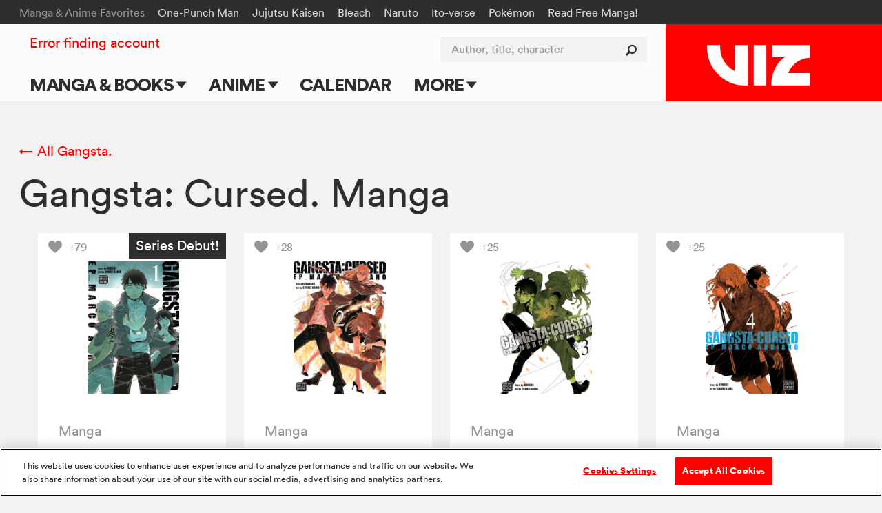

--- FILE ---
content_type: text/html; charset=utf-8
request_url: https://www.google.com/recaptcha/api2/anchor?ar=1&k=6LcOjgITAAAAADBlwgh-UTh4-2Hmh1LNWQE-Or9l&co=aHR0cHM6Ly93d3cudml6LmNvbTo0NDM.&hl=en&v=PoyoqOPhxBO7pBk68S4YbpHZ&size=normal&anchor-ms=20000&execute-ms=30000&cb=4xgnz3gn1f77
body_size: 49282
content:
<!DOCTYPE HTML><html dir="ltr" lang="en"><head><meta http-equiv="Content-Type" content="text/html; charset=UTF-8">
<meta http-equiv="X-UA-Compatible" content="IE=edge">
<title>reCAPTCHA</title>
<style type="text/css">
/* cyrillic-ext */
@font-face {
  font-family: 'Roboto';
  font-style: normal;
  font-weight: 400;
  font-stretch: 100%;
  src: url(//fonts.gstatic.com/s/roboto/v48/KFO7CnqEu92Fr1ME7kSn66aGLdTylUAMa3GUBHMdazTgWw.woff2) format('woff2');
  unicode-range: U+0460-052F, U+1C80-1C8A, U+20B4, U+2DE0-2DFF, U+A640-A69F, U+FE2E-FE2F;
}
/* cyrillic */
@font-face {
  font-family: 'Roboto';
  font-style: normal;
  font-weight: 400;
  font-stretch: 100%;
  src: url(//fonts.gstatic.com/s/roboto/v48/KFO7CnqEu92Fr1ME7kSn66aGLdTylUAMa3iUBHMdazTgWw.woff2) format('woff2');
  unicode-range: U+0301, U+0400-045F, U+0490-0491, U+04B0-04B1, U+2116;
}
/* greek-ext */
@font-face {
  font-family: 'Roboto';
  font-style: normal;
  font-weight: 400;
  font-stretch: 100%;
  src: url(//fonts.gstatic.com/s/roboto/v48/KFO7CnqEu92Fr1ME7kSn66aGLdTylUAMa3CUBHMdazTgWw.woff2) format('woff2');
  unicode-range: U+1F00-1FFF;
}
/* greek */
@font-face {
  font-family: 'Roboto';
  font-style: normal;
  font-weight: 400;
  font-stretch: 100%;
  src: url(//fonts.gstatic.com/s/roboto/v48/KFO7CnqEu92Fr1ME7kSn66aGLdTylUAMa3-UBHMdazTgWw.woff2) format('woff2');
  unicode-range: U+0370-0377, U+037A-037F, U+0384-038A, U+038C, U+038E-03A1, U+03A3-03FF;
}
/* math */
@font-face {
  font-family: 'Roboto';
  font-style: normal;
  font-weight: 400;
  font-stretch: 100%;
  src: url(//fonts.gstatic.com/s/roboto/v48/KFO7CnqEu92Fr1ME7kSn66aGLdTylUAMawCUBHMdazTgWw.woff2) format('woff2');
  unicode-range: U+0302-0303, U+0305, U+0307-0308, U+0310, U+0312, U+0315, U+031A, U+0326-0327, U+032C, U+032F-0330, U+0332-0333, U+0338, U+033A, U+0346, U+034D, U+0391-03A1, U+03A3-03A9, U+03B1-03C9, U+03D1, U+03D5-03D6, U+03F0-03F1, U+03F4-03F5, U+2016-2017, U+2034-2038, U+203C, U+2040, U+2043, U+2047, U+2050, U+2057, U+205F, U+2070-2071, U+2074-208E, U+2090-209C, U+20D0-20DC, U+20E1, U+20E5-20EF, U+2100-2112, U+2114-2115, U+2117-2121, U+2123-214F, U+2190, U+2192, U+2194-21AE, U+21B0-21E5, U+21F1-21F2, U+21F4-2211, U+2213-2214, U+2216-22FF, U+2308-230B, U+2310, U+2319, U+231C-2321, U+2336-237A, U+237C, U+2395, U+239B-23B7, U+23D0, U+23DC-23E1, U+2474-2475, U+25AF, U+25B3, U+25B7, U+25BD, U+25C1, U+25CA, U+25CC, U+25FB, U+266D-266F, U+27C0-27FF, U+2900-2AFF, U+2B0E-2B11, U+2B30-2B4C, U+2BFE, U+3030, U+FF5B, U+FF5D, U+1D400-1D7FF, U+1EE00-1EEFF;
}
/* symbols */
@font-face {
  font-family: 'Roboto';
  font-style: normal;
  font-weight: 400;
  font-stretch: 100%;
  src: url(//fonts.gstatic.com/s/roboto/v48/KFO7CnqEu92Fr1ME7kSn66aGLdTylUAMaxKUBHMdazTgWw.woff2) format('woff2');
  unicode-range: U+0001-000C, U+000E-001F, U+007F-009F, U+20DD-20E0, U+20E2-20E4, U+2150-218F, U+2190, U+2192, U+2194-2199, U+21AF, U+21E6-21F0, U+21F3, U+2218-2219, U+2299, U+22C4-22C6, U+2300-243F, U+2440-244A, U+2460-24FF, U+25A0-27BF, U+2800-28FF, U+2921-2922, U+2981, U+29BF, U+29EB, U+2B00-2BFF, U+4DC0-4DFF, U+FFF9-FFFB, U+10140-1018E, U+10190-1019C, U+101A0, U+101D0-101FD, U+102E0-102FB, U+10E60-10E7E, U+1D2C0-1D2D3, U+1D2E0-1D37F, U+1F000-1F0FF, U+1F100-1F1AD, U+1F1E6-1F1FF, U+1F30D-1F30F, U+1F315, U+1F31C, U+1F31E, U+1F320-1F32C, U+1F336, U+1F378, U+1F37D, U+1F382, U+1F393-1F39F, U+1F3A7-1F3A8, U+1F3AC-1F3AF, U+1F3C2, U+1F3C4-1F3C6, U+1F3CA-1F3CE, U+1F3D4-1F3E0, U+1F3ED, U+1F3F1-1F3F3, U+1F3F5-1F3F7, U+1F408, U+1F415, U+1F41F, U+1F426, U+1F43F, U+1F441-1F442, U+1F444, U+1F446-1F449, U+1F44C-1F44E, U+1F453, U+1F46A, U+1F47D, U+1F4A3, U+1F4B0, U+1F4B3, U+1F4B9, U+1F4BB, U+1F4BF, U+1F4C8-1F4CB, U+1F4D6, U+1F4DA, U+1F4DF, U+1F4E3-1F4E6, U+1F4EA-1F4ED, U+1F4F7, U+1F4F9-1F4FB, U+1F4FD-1F4FE, U+1F503, U+1F507-1F50B, U+1F50D, U+1F512-1F513, U+1F53E-1F54A, U+1F54F-1F5FA, U+1F610, U+1F650-1F67F, U+1F687, U+1F68D, U+1F691, U+1F694, U+1F698, U+1F6AD, U+1F6B2, U+1F6B9-1F6BA, U+1F6BC, U+1F6C6-1F6CF, U+1F6D3-1F6D7, U+1F6E0-1F6EA, U+1F6F0-1F6F3, U+1F6F7-1F6FC, U+1F700-1F7FF, U+1F800-1F80B, U+1F810-1F847, U+1F850-1F859, U+1F860-1F887, U+1F890-1F8AD, U+1F8B0-1F8BB, U+1F8C0-1F8C1, U+1F900-1F90B, U+1F93B, U+1F946, U+1F984, U+1F996, U+1F9E9, U+1FA00-1FA6F, U+1FA70-1FA7C, U+1FA80-1FA89, U+1FA8F-1FAC6, U+1FACE-1FADC, U+1FADF-1FAE9, U+1FAF0-1FAF8, U+1FB00-1FBFF;
}
/* vietnamese */
@font-face {
  font-family: 'Roboto';
  font-style: normal;
  font-weight: 400;
  font-stretch: 100%;
  src: url(//fonts.gstatic.com/s/roboto/v48/KFO7CnqEu92Fr1ME7kSn66aGLdTylUAMa3OUBHMdazTgWw.woff2) format('woff2');
  unicode-range: U+0102-0103, U+0110-0111, U+0128-0129, U+0168-0169, U+01A0-01A1, U+01AF-01B0, U+0300-0301, U+0303-0304, U+0308-0309, U+0323, U+0329, U+1EA0-1EF9, U+20AB;
}
/* latin-ext */
@font-face {
  font-family: 'Roboto';
  font-style: normal;
  font-weight: 400;
  font-stretch: 100%;
  src: url(//fonts.gstatic.com/s/roboto/v48/KFO7CnqEu92Fr1ME7kSn66aGLdTylUAMa3KUBHMdazTgWw.woff2) format('woff2');
  unicode-range: U+0100-02BA, U+02BD-02C5, U+02C7-02CC, U+02CE-02D7, U+02DD-02FF, U+0304, U+0308, U+0329, U+1D00-1DBF, U+1E00-1E9F, U+1EF2-1EFF, U+2020, U+20A0-20AB, U+20AD-20C0, U+2113, U+2C60-2C7F, U+A720-A7FF;
}
/* latin */
@font-face {
  font-family: 'Roboto';
  font-style: normal;
  font-weight: 400;
  font-stretch: 100%;
  src: url(//fonts.gstatic.com/s/roboto/v48/KFO7CnqEu92Fr1ME7kSn66aGLdTylUAMa3yUBHMdazQ.woff2) format('woff2');
  unicode-range: U+0000-00FF, U+0131, U+0152-0153, U+02BB-02BC, U+02C6, U+02DA, U+02DC, U+0304, U+0308, U+0329, U+2000-206F, U+20AC, U+2122, U+2191, U+2193, U+2212, U+2215, U+FEFF, U+FFFD;
}
/* cyrillic-ext */
@font-face {
  font-family: 'Roboto';
  font-style: normal;
  font-weight: 500;
  font-stretch: 100%;
  src: url(//fonts.gstatic.com/s/roboto/v48/KFO7CnqEu92Fr1ME7kSn66aGLdTylUAMa3GUBHMdazTgWw.woff2) format('woff2');
  unicode-range: U+0460-052F, U+1C80-1C8A, U+20B4, U+2DE0-2DFF, U+A640-A69F, U+FE2E-FE2F;
}
/* cyrillic */
@font-face {
  font-family: 'Roboto';
  font-style: normal;
  font-weight: 500;
  font-stretch: 100%;
  src: url(//fonts.gstatic.com/s/roboto/v48/KFO7CnqEu92Fr1ME7kSn66aGLdTylUAMa3iUBHMdazTgWw.woff2) format('woff2');
  unicode-range: U+0301, U+0400-045F, U+0490-0491, U+04B0-04B1, U+2116;
}
/* greek-ext */
@font-face {
  font-family: 'Roboto';
  font-style: normal;
  font-weight: 500;
  font-stretch: 100%;
  src: url(//fonts.gstatic.com/s/roboto/v48/KFO7CnqEu92Fr1ME7kSn66aGLdTylUAMa3CUBHMdazTgWw.woff2) format('woff2');
  unicode-range: U+1F00-1FFF;
}
/* greek */
@font-face {
  font-family: 'Roboto';
  font-style: normal;
  font-weight: 500;
  font-stretch: 100%;
  src: url(//fonts.gstatic.com/s/roboto/v48/KFO7CnqEu92Fr1ME7kSn66aGLdTylUAMa3-UBHMdazTgWw.woff2) format('woff2');
  unicode-range: U+0370-0377, U+037A-037F, U+0384-038A, U+038C, U+038E-03A1, U+03A3-03FF;
}
/* math */
@font-face {
  font-family: 'Roboto';
  font-style: normal;
  font-weight: 500;
  font-stretch: 100%;
  src: url(//fonts.gstatic.com/s/roboto/v48/KFO7CnqEu92Fr1ME7kSn66aGLdTylUAMawCUBHMdazTgWw.woff2) format('woff2');
  unicode-range: U+0302-0303, U+0305, U+0307-0308, U+0310, U+0312, U+0315, U+031A, U+0326-0327, U+032C, U+032F-0330, U+0332-0333, U+0338, U+033A, U+0346, U+034D, U+0391-03A1, U+03A3-03A9, U+03B1-03C9, U+03D1, U+03D5-03D6, U+03F0-03F1, U+03F4-03F5, U+2016-2017, U+2034-2038, U+203C, U+2040, U+2043, U+2047, U+2050, U+2057, U+205F, U+2070-2071, U+2074-208E, U+2090-209C, U+20D0-20DC, U+20E1, U+20E5-20EF, U+2100-2112, U+2114-2115, U+2117-2121, U+2123-214F, U+2190, U+2192, U+2194-21AE, U+21B0-21E5, U+21F1-21F2, U+21F4-2211, U+2213-2214, U+2216-22FF, U+2308-230B, U+2310, U+2319, U+231C-2321, U+2336-237A, U+237C, U+2395, U+239B-23B7, U+23D0, U+23DC-23E1, U+2474-2475, U+25AF, U+25B3, U+25B7, U+25BD, U+25C1, U+25CA, U+25CC, U+25FB, U+266D-266F, U+27C0-27FF, U+2900-2AFF, U+2B0E-2B11, U+2B30-2B4C, U+2BFE, U+3030, U+FF5B, U+FF5D, U+1D400-1D7FF, U+1EE00-1EEFF;
}
/* symbols */
@font-face {
  font-family: 'Roboto';
  font-style: normal;
  font-weight: 500;
  font-stretch: 100%;
  src: url(//fonts.gstatic.com/s/roboto/v48/KFO7CnqEu92Fr1ME7kSn66aGLdTylUAMaxKUBHMdazTgWw.woff2) format('woff2');
  unicode-range: U+0001-000C, U+000E-001F, U+007F-009F, U+20DD-20E0, U+20E2-20E4, U+2150-218F, U+2190, U+2192, U+2194-2199, U+21AF, U+21E6-21F0, U+21F3, U+2218-2219, U+2299, U+22C4-22C6, U+2300-243F, U+2440-244A, U+2460-24FF, U+25A0-27BF, U+2800-28FF, U+2921-2922, U+2981, U+29BF, U+29EB, U+2B00-2BFF, U+4DC0-4DFF, U+FFF9-FFFB, U+10140-1018E, U+10190-1019C, U+101A0, U+101D0-101FD, U+102E0-102FB, U+10E60-10E7E, U+1D2C0-1D2D3, U+1D2E0-1D37F, U+1F000-1F0FF, U+1F100-1F1AD, U+1F1E6-1F1FF, U+1F30D-1F30F, U+1F315, U+1F31C, U+1F31E, U+1F320-1F32C, U+1F336, U+1F378, U+1F37D, U+1F382, U+1F393-1F39F, U+1F3A7-1F3A8, U+1F3AC-1F3AF, U+1F3C2, U+1F3C4-1F3C6, U+1F3CA-1F3CE, U+1F3D4-1F3E0, U+1F3ED, U+1F3F1-1F3F3, U+1F3F5-1F3F7, U+1F408, U+1F415, U+1F41F, U+1F426, U+1F43F, U+1F441-1F442, U+1F444, U+1F446-1F449, U+1F44C-1F44E, U+1F453, U+1F46A, U+1F47D, U+1F4A3, U+1F4B0, U+1F4B3, U+1F4B9, U+1F4BB, U+1F4BF, U+1F4C8-1F4CB, U+1F4D6, U+1F4DA, U+1F4DF, U+1F4E3-1F4E6, U+1F4EA-1F4ED, U+1F4F7, U+1F4F9-1F4FB, U+1F4FD-1F4FE, U+1F503, U+1F507-1F50B, U+1F50D, U+1F512-1F513, U+1F53E-1F54A, U+1F54F-1F5FA, U+1F610, U+1F650-1F67F, U+1F687, U+1F68D, U+1F691, U+1F694, U+1F698, U+1F6AD, U+1F6B2, U+1F6B9-1F6BA, U+1F6BC, U+1F6C6-1F6CF, U+1F6D3-1F6D7, U+1F6E0-1F6EA, U+1F6F0-1F6F3, U+1F6F7-1F6FC, U+1F700-1F7FF, U+1F800-1F80B, U+1F810-1F847, U+1F850-1F859, U+1F860-1F887, U+1F890-1F8AD, U+1F8B0-1F8BB, U+1F8C0-1F8C1, U+1F900-1F90B, U+1F93B, U+1F946, U+1F984, U+1F996, U+1F9E9, U+1FA00-1FA6F, U+1FA70-1FA7C, U+1FA80-1FA89, U+1FA8F-1FAC6, U+1FACE-1FADC, U+1FADF-1FAE9, U+1FAF0-1FAF8, U+1FB00-1FBFF;
}
/* vietnamese */
@font-face {
  font-family: 'Roboto';
  font-style: normal;
  font-weight: 500;
  font-stretch: 100%;
  src: url(//fonts.gstatic.com/s/roboto/v48/KFO7CnqEu92Fr1ME7kSn66aGLdTylUAMa3OUBHMdazTgWw.woff2) format('woff2');
  unicode-range: U+0102-0103, U+0110-0111, U+0128-0129, U+0168-0169, U+01A0-01A1, U+01AF-01B0, U+0300-0301, U+0303-0304, U+0308-0309, U+0323, U+0329, U+1EA0-1EF9, U+20AB;
}
/* latin-ext */
@font-face {
  font-family: 'Roboto';
  font-style: normal;
  font-weight: 500;
  font-stretch: 100%;
  src: url(//fonts.gstatic.com/s/roboto/v48/KFO7CnqEu92Fr1ME7kSn66aGLdTylUAMa3KUBHMdazTgWw.woff2) format('woff2');
  unicode-range: U+0100-02BA, U+02BD-02C5, U+02C7-02CC, U+02CE-02D7, U+02DD-02FF, U+0304, U+0308, U+0329, U+1D00-1DBF, U+1E00-1E9F, U+1EF2-1EFF, U+2020, U+20A0-20AB, U+20AD-20C0, U+2113, U+2C60-2C7F, U+A720-A7FF;
}
/* latin */
@font-face {
  font-family: 'Roboto';
  font-style: normal;
  font-weight: 500;
  font-stretch: 100%;
  src: url(//fonts.gstatic.com/s/roboto/v48/KFO7CnqEu92Fr1ME7kSn66aGLdTylUAMa3yUBHMdazQ.woff2) format('woff2');
  unicode-range: U+0000-00FF, U+0131, U+0152-0153, U+02BB-02BC, U+02C6, U+02DA, U+02DC, U+0304, U+0308, U+0329, U+2000-206F, U+20AC, U+2122, U+2191, U+2193, U+2212, U+2215, U+FEFF, U+FFFD;
}
/* cyrillic-ext */
@font-face {
  font-family: 'Roboto';
  font-style: normal;
  font-weight: 900;
  font-stretch: 100%;
  src: url(//fonts.gstatic.com/s/roboto/v48/KFO7CnqEu92Fr1ME7kSn66aGLdTylUAMa3GUBHMdazTgWw.woff2) format('woff2');
  unicode-range: U+0460-052F, U+1C80-1C8A, U+20B4, U+2DE0-2DFF, U+A640-A69F, U+FE2E-FE2F;
}
/* cyrillic */
@font-face {
  font-family: 'Roboto';
  font-style: normal;
  font-weight: 900;
  font-stretch: 100%;
  src: url(//fonts.gstatic.com/s/roboto/v48/KFO7CnqEu92Fr1ME7kSn66aGLdTylUAMa3iUBHMdazTgWw.woff2) format('woff2');
  unicode-range: U+0301, U+0400-045F, U+0490-0491, U+04B0-04B1, U+2116;
}
/* greek-ext */
@font-face {
  font-family: 'Roboto';
  font-style: normal;
  font-weight: 900;
  font-stretch: 100%;
  src: url(//fonts.gstatic.com/s/roboto/v48/KFO7CnqEu92Fr1ME7kSn66aGLdTylUAMa3CUBHMdazTgWw.woff2) format('woff2');
  unicode-range: U+1F00-1FFF;
}
/* greek */
@font-face {
  font-family: 'Roboto';
  font-style: normal;
  font-weight: 900;
  font-stretch: 100%;
  src: url(//fonts.gstatic.com/s/roboto/v48/KFO7CnqEu92Fr1ME7kSn66aGLdTylUAMa3-UBHMdazTgWw.woff2) format('woff2');
  unicode-range: U+0370-0377, U+037A-037F, U+0384-038A, U+038C, U+038E-03A1, U+03A3-03FF;
}
/* math */
@font-face {
  font-family: 'Roboto';
  font-style: normal;
  font-weight: 900;
  font-stretch: 100%;
  src: url(//fonts.gstatic.com/s/roboto/v48/KFO7CnqEu92Fr1ME7kSn66aGLdTylUAMawCUBHMdazTgWw.woff2) format('woff2');
  unicode-range: U+0302-0303, U+0305, U+0307-0308, U+0310, U+0312, U+0315, U+031A, U+0326-0327, U+032C, U+032F-0330, U+0332-0333, U+0338, U+033A, U+0346, U+034D, U+0391-03A1, U+03A3-03A9, U+03B1-03C9, U+03D1, U+03D5-03D6, U+03F0-03F1, U+03F4-03F5, U+2016-2017, U+2034-2038, U+203C, U+2040, U+2043, U+2047, U+2050, U+2057, U+205F, U+2070-2071, U+2074-208E, U+2090-209C, U+20D0-20DC, U+20E1, U+20E5-20EF, U+2100-2112, U+2114-2115, U+2117-2121, U+2123-214F, U+2190, U+2192, U+2194-21AE, U+21B0-21E5, U+21F1-21F2, U+21F4-2211, U+2213-2214, U+2216-22FF, U+2308-230B, U+2310, U+2319, U+231C-2321, U+2336-237A, U+237C, U+2395, U+239B-23B7, U+23D0, U+23DC-23E1, U+2474-2475, U+25AF, U+25B3, U+25B7, U+25BD, U+25C1, U+25CA, U+25CC, U+25FB, U+266D-266F, U+27C0-27FF, U+2900-2AFF, U+2B0E-2B11, U+2B30-2B4C, U+2BFE, U+3030, U+FF5B, U+FF5D, U+1D400-1D7FF, U+1EE00-1EEFF;
}
/* symbols */
@font-face {
  font-family: 'Roboto';
  font-style: normal;
  font-weight: 900;
  font-stretch: 100%;
  src: url(//fonts.gstatic.com/s/roboto/v48/KFO7CnqEu92Fr1ME7kSn66aGLdTylUAMaxKUBHMdazTgWw.woff2) format('woff2');
  unicode-range: U+0001-000C, U+000E-001F, U+007F-009F, U+20DD-20E0, U+20E2-20E4, U+2150-218F, U+2190, U+2192, U+2194-2199, U+21AF, U+21E6-21F0, U+21F3, U+2218-2219, U+2299, U+22C4-22C6, U+2300-243F, U+2440-244A, U+2460-24FF, U+25A0-27BF, U+2800-28FF, U+2921-2922, U+2981, U+29BF, U+29EB, U+2B00-2BFF, U+4DC0-4DFF, U+FFF9-FFFB, U+10140-1018E, U+10190-1019C, U+101A0, U+101D0-101FD, U+102E0-102FB, U+10E60-10E7E, U+1D2C0-1D2D3, U+1D2E0-1D37F, U+1F000-1F0FF, U+1F100-1F1AD, U+1F1E6-1F1FF, U+1F30D-1F30F, U+1F315, U+1F31C, U+1F31E, U+1F320-1F32C, U+1F336, U+1F378, U+1F37D, U+1F382, U+1F393-1F39F, U+1F3A7-1F3A8, U+1F3AC-1F3AF, U+1F3C2, U+1F3C4-1F3C6, U+1F3CA-1F3CE, U+1F3D4-1F3E0, U+1F3ED, U+1F3F1-1F3F3, U+1F3F5-1F3F7, U+1F408, U+1F415, U+1F41F, U+1F426, U+1F43F, U+1F441-1F442, U+1F444, U+1F446-1F449, U+1F44C-1F44E, U+1F453, U+1F46A, U+1F47D, U+1F4A3, U+1F4B0, U+1F4B3, U+1F4B9, U+1F4BB, U+1F4BF, U+1F4C8-1F4CB, U+1F4D6, U+1F4DA, U+1F4DF, U+1F4E3-1F4E6, U+1F4EA-1F4ED, U+1F4F7, U+1F4F9-1F4FB, U+1F4FD-1F4FE, U+1F503, U+1F507-1F50B, U+1F50D, U+1F512-1F513, U+1F53E-1F54A, U+1F54F-1F5FA, U+1F610, U+1F650-1F67F, U+1F687, U+1F68D, U+1F691, U+1F694, U+1F698, U+1F6AD, U+1F6B2, U+1F6B9-1F6BA, U+1F6BC, U+1F6C6-1F6CF, U+1F6D3-1F6D7, U+1F6E0-1F6EA, U+1F6F0-1F6F3, U+1F6F7-1F6FC, U+1F700-1F7FF, U+1F800-1F80B, U+1F810-1F847, U+1F850-1F859, U+1F860-1F887, U+1F890-1F8AD, U+1F8B0-1F8BB, U+1F8C0-1F8C1, U+1F900-1F90B, U+1F93B, U+1F946, U+1F984, U+1F996, U+1F9E9, U+1FA00-1FA6F, U+1FA70-1FA7C, U+1FA80-1FA89, U+1FA8F-1FAC6, U+1FACE-1FADC, U+1FADF-1FAE9, U+1FAF0-1FAF8, U+1FB00-1FBFF;
}
/* vietnamese */
@font-face {
  font-family: 'Roboto';
  font-style: normal;
  font-weight: 900;
  font-stretch: 100%;
  src: url(//fonts.gstatic.com/s/roboto/v48/KFO7CnqEu92Fr1ME7kSn66aGLdTylUAMa3OUBHMdazTgWw.woff2) format('woff2');
  unicode-range: U+0102-0103, U+0110-0111, U+0128-0129, U+0168-0169, U+01A0-01A1, U+01AF-01B0, U+0300-0301, U+0303-0304, U+0308-0309, U+0323, U+0329, U+1EA0-1EF9, U+20AB;
}
/* latin-ext */
@font-face {
  font-family: 'Roboto';
  font-style: normal;
  font-weight: 900;
  font-stretch: 100%;
  src: url(//fonts.gstatic.com/s/roboto/v48/KFO7CnqEu92Fr1ME7kSn66aGLdTylUAMa3KUBHMdazTgWw.woff2) format('woff2');
  unicode-range: U+0100-02BA, U+02BD-02C5, U+02C7-02CC, U+02CE-02D7, U+02DD-02FF, U+0304, U+0308, U+0329, U+1D00-1DBF, U+1E00-1E9F, U+1EF2-1EFF, U+2020, U+20A0-20AB, U+20AD-20C0, U+2113, U+2C60-2C7F, U+A720-A7FF;
}
/* latin */
@font-face {
  font-family: 'Roboto';
  font-style: normal;
  font-weight: 900;
  font-stretch: 100%;
  src: url(//fonts.gstatic.com/s/roboto/v48/KFO7CnqEu92Fr1ME7kSn66aGLdTylUAMa3yUBHMdazQ.woff2) format('woff2');
  unicode-range: U+0000-00FF, U+0131, U+0152-0153, U+02BB-02BC, U+02C6, U+02DA, U+02DC, U+0304, U+0308, U+0329, U+2000-206F, U+20AC, U+2122, U+2191, U+2193, U+2212, U+2215, U+FEFF, U+FFFD;
}

</style>
<link rel="stylesheet" type="text/css" href="https://www.gstatic.com/recaptcha/releases/PoyoqOPhxBO7pBk68S4YbpHZ/styles__ltr.css">
<script nonce="YnQO7AzJP4V375aqKZ5KSg" type="text/javascript">window['__recaptcha_api'] = 'https://www.google.com/recaptcha/api2/';</script>
<script type="text/javascript" src="https://www.gstatic.com/recaptcha/releases/PoyoqOPhxBO7pBk68S4YbpHZ/recaptcha__en.js" nonce="YnQO7AzJP4V375aqKZ5KSg">
      
    </script></head>
<body><div id="rc-anchor-alert" class="rc-anchor-alert"></div>
<input type="hidden" id="recaptcha-token" value="[base64]">
<script type="text/javascript" nonce="YnQO7AzJP4V375aqKZ5KSg">
      recaptcha.anchor.Main.init("[\x22ainput\x22,[\x22bgdata\x22,\x22\x22,\[base64]/[base64]/bmV3IFpbdF0obVswXSk6Sz09Mj9uZXcgWlt0XShtWzBdLG1bMV0pOks9PTM/bmV3IFpbdF0obVswXSxtWzFdLG1bMl0pOks9PTQ/[base64]/[base64]/[base64]/[base64]/[base64]/[base64]/[base64]/[base64]/[base64]/[base64]/[base64]/[base64]/[base64]/[base64]\\u003d\\u003d\x22,\[base64]\\u003d\\u003d\x22,\x22wrhcw7LDo8KYI8KhT8KZVw7DisKUw7AUAXnChsOQEELDmybDpWfCjWwBTjHCtwTDoFNNKkd3V8OMT8OFw5J4HGvCuwtOM8KifjJawrsXw5LDjsK4IsK0wojCssKPw4V8w7hKG8KMN2/DlcOoUcO3w6fDgQnChcO3wociCsORBCrCgsOkCnhwKcOGw7rCiSbDg8OEFH8ywofDqk7CpcOIwqzDmMOPYQbDgsKHwqDCrFPCqkIMw4fDscK3wqofw4MKwrzCrMKZwqbDvWLDoMKNwonDoHJlwrhaw781w4nDl8K7XsKRw6o6PMOcacKOTB/CvcKCwrQDw5/[base64]/w4JtwozDrHDDtMKGOMO1YMOnZFZhwohKZzxmVlVLwpMPw7zDjsKuKMKuwpbDgH3CmMOCJMO1w79Hw4E5w542fHFgeAvDsR1ycsKTwotMZhbDsMOzcmZ8w61xbMOyDMOkYxc6w6MCFsOCw4bCosK2aR/CqcOrFHwZw6U0UwR0QsKuwozCklRzCMOSw6jCvMK9wp/[base64]/Dl8O/wqVjIMOwNcOkK8OdQ8KzwrU4w4A9NsO/w5oLwqfDmmIcHsOTQsOoP8KBEhPClsKiKRHCjsKDwp7CoWfCjm0gZ8OUworClS4cbAx7wqbCq8Ocwrgmw5USwozCniA4w7HDncOowqY/IGnDhsKdCVN9I37Du8KRw7ICw7N5HcKaS2jCsVwmQ8KCw5bDj0dcLl0Ew5HCrg12wrUWwpjCkVDDikVrHMKQSlbCvsKrwqk/XTHDpjfCpwpUwrHDhMKUacOHw6JDw7rCisKQCWogKcO3w7bCusKsf8OLZzPDl1U1VMKAw5/[base64]/DrjHCssKLw5QbL8O3HcKgw77Cp8K/cmAhw7LDkcOTd0slV8KFXSXDmAo8w6/Di2d0WsOowr18HATDs2Jyw5TDpcKUwr8LwptiwpXDkMOTwopxD2XCmDpBwpw6w7rCtMO+XsKPw4rDoMKuBz55w6knGcK4AhLCp0xcSX/CnsKJc0HDkcKRw7LDvgFNwp7CpsOGwqsGw6vCscO/w6LCm8KdH8K1ZHxucMOOw7UjSVzCpsO+wrHCn0HDpMKQw6jCkMKORGx6ZRzCiwrClsKPMz7DkCLDpxnDscODw54Gwpluw4XCisKswr7CrsO/fkTDlMKOw5NVID0swqEcHsKmBMKtGMObwod6wqHChMOLw6QOCMO5wo3DkX4Dwo3DpcKPQsOrwrBobsO3ZMOPXMOeZcKMw6XDrnfDu8O/P8KaWBPCqwHDmXMWwoZ2w5jDkXzCu3jCrsKQXcOQZBXDoMKmLMK3VsKWGy7ChMOXwprDk0BzJcOXD8Kuw6bDvyXDmcORwqPCgMKFaMK5w5XCpMOCw5/DqAoqMsKzbcOAKhk2YMOxRWDDvR/DkMKYUsKZRsK/wp7Co8K6cxTCmcOiwqjChT0Zw7XCu0FsVsOSR30cwpvDmFbDjMKkw6fDucO/w7ArdcOew6LCmMO1DsK9woFlwoPDisKZw53ClsKLPkYIwpA3L23CpEDDrW/[base64]/w5rCuMOww6MgRMKBDi/[base64]/[base64]/[base64]/CuFx7wpF0QBckw5d5w6jCuBcPTDYHw5Zhf8O+AsKrwpjDrcOLw712w43CowrCvcOcwqwbPcKbw6xtw4F8ZlRxw50sYcKLNk/[base64]/Dr2JNH8KDJ8O+HmfDqWFZTsOSwpx5wobDmDRQwp93wrs3WMKEw75EwpDDncK4wqM7HG/Cu1HDtcOUaFPCqcOMHVHCmsK8wroCXV4IFT1nw7A8ZcOTHkUYPnIZIMOtJsKmwrcEbj3CnlMWw5UGwq9ew7bCimjCvMOkAXo/AcKjDlVJZWXDsklPJMK3w6UyQcKCbEPCiTBwJh/DlcKmw5TDiMOLw5HDoDHDvcK4PWvCncO/w7bCvMKUw7JNLXJDw7VMIsKdwqNVw6k2L8KuICjDg8KHw7vDqMOywqHDiiZXw4YaH8Oqwq3DhSrDjcOdAMOuw6dtw7Inw49/w5NeWXbDvlAtw6sGQ8O2w5pSEsK0bMOFAy1vwo/[base64]/asKUwrHDl2DCncONa8KDesKfBMO+P2/Co8Osw77DiiY5w4TDjcKswrbDhWtxwp7ChcO4wrpkwohHw5rDvBYCHxvCkcO1WsKJw6QZw7zDqDXCgGkEw4Buw4jCgi3DoglYFMOhHWnCl8KLARbDoyEhCcK9wr/[base64]/CisKNwojDjiQPw7QVw5nDtGjDkcKRw4/CqX1pw5lbwpsCc8KqwqTDsgDCrVEfTkZIw6PCjjvDrCvCtitVwojClCTClWYow6sPw7rDuQLCkMK3dMKBwrPDu8Oyw6ZJRWJ/wrdkH8KLwpjCmFbCqMKMw682wrvCpcK6w5TCvxpiwonCjAwaOsOxGQJ9wrHDp8Odw6rCkR1DZsO+C8OYw4MbesOZLXlqwqN/f8OjwoIMw681w67DtXA7w4zDt8Kew7zCp8OyJnkmJMOvJTPCrXXDggEdworCk8KZw7XDhhjDmsOmFyHDnsKrwp3CmMOMfxXCslfCs1M7woXClMK0HsKWTsObw7BfwprDisK8woogw4TChsKiw5TCnwTDv29IasOZwoZUAF/CjsKdw6vDmsOvwrHDg3vDssOZw7bCpFTDo8KMw7bDosKkw5tzGTZCKMOHwrQCwpJjJsOvCy9odMKoGDXDl8KZB8K0w6PCvgvCpyN4anlfwojDlCMvU1PCtsKINCLDnMOhw5NsN13CuCPDj8OWw5scw7zDh8O/[base64]/CqQpGw4rChcKQwqdkw7fCsHbDgS3CvcKLQsOXMsOVw5J4wrd1wqDDlcOxdQV+VyLCi8KGw75xw5LCrjEsw7x6EsOCwr/DmsKoBcK7wrDDhsKEw40Uw7VnNEp5wr4VPCrDk1LDncONEVLCiXvDsh1fPMO8wq/Dpzw0woHCicOgPlJww6LDpcOBf8Kocy7Dkl/CmR4XwpJqYzPCisOKw4sVXG3DqgfDnMOxNEXDpsKHCQMsPsK0Mj08wrbDn8ODbF0Kw7xXT3lJw68gWDzDjMKcw6IKM8KUwoXCvMO0BFXCiMOyw5vCsQ7DssOcwoALw684fmjCrMK7fMOkQRnDssKIFWbDicOlwpJuCQA+w4x7E0FQK8O/woNsw53CqMO2w7VodgvCgHsLw5BWw5oDw4wHw783w5LCrMOvw746eMKKEwHDgsK2wrtxwobDgELDncOiw7osImtPw4bDusK0w4dNPDFUw5LCnHjCv8OrWcKFw6PCplZUwpY+wqAcwqPCgcKKw7VAYlPDhC3Di1vCvMKISsKwwq48w4zDjcOdBgXCj2XDnk/CgwTDocOXcsK4ZcOjalHDuMKlw7LChsOZY8Kpw7rDu8K6Z8KSA8KdOMOMw4RVccOgGsOow4jCvMKEw74ewqBZwocsw4Eaw5TDqMK2w4vCrcKyeyMWFihgSXxUwqsIw7nDtMOHw7nCqmHCrcOVQm48woxlfEo7w6l7ZG/[base64]/[base64]/DhcK+w4YDwrFOFEfDjcO0wqkZwrR8GMKLw6TCusO1wqrCiXV/wqPDjsO9O8KHw7PCjMOBwq1swo3CqsKQw5xBwpjCm8K9wqBBw5jCszEbwqrCusOSw49zw79Ww4U4PsK0Yi7Ciy3CsMKXwoYHw5PDrsOWVmXCmMKmwrnCjmdgNMOAw7ZFwq/CjMO5asOsPDfCrXHCkhzDuTwjRMKtJijCtsO/w5IzwrYBNsK4wqXCpTnDgsOiIF7CvVY3DcO9XcKAO0TCq0LCtXLDpEF0YMK1w6bDtRpoL2YXdjVgeklyw5VVLifDsXXDs8KDw53Cm1oeQUDDjS89LF/Ci8O/wqwNScKLS1w+wqRvUlRlw6PDtsOYw6LCjS8hwq5bBTU3woRYw73DmzRYw5oUI8O8wr/Dp8O8w4olwqpRDMO8w7PDoMKXO8O7wpjDkH/[base64]/Dqitxw6TCikTCkFhCfcKrw6TDmcO9w5HCmhReBMO9Mjgcw65Bw7zDowPCrsOww7Y1w5HDusOxU8OXLMKPUcKRY8OowpIqecKdFW8dZcKZw7TDvsOywrrCvMOAw5LChcOFER1nIGrCvcO/[base64]/GhrCtcOVw5nDg3PCgsK4RsKsXcOpXMK3w4nCh8KgCsONwpVjw7IdJ8OJw7R9w6olaWc1wrN/wpvCicOlwqttw5/CpsOPwqACw4bDr1fDpMOpwr7DlSIvWMKGw5/DsX5VwpohW8O3w7guHcKvCw5Kw5QHNMO7MQYew5sWw6NPwrZechxQHAfDl8OyXQbCkkkvw6nDq8Kqw43DqkzDmGDChcOow5tgwp7DiTA2X8Onw7UswoXCkwLDuEfDrcOsw5fDmjfCssONwrXDm0PDscOrwrDClsKHwp3DtEIsRMO0w7UEw7/[base64]/ecO5OgzDu1UPw7U2wqsuJsOvfMOKwrnDjMOKwoNZKSBcdmjDjR/DuSbDjcO/[base64]/w6slQ8OuMMOuHCnCs8O+TVjDuXfCmMKMX8OwKFAFYMORw6NHYMKUaC/DgcO8JMK0woBYwrVoWWHDsMO6ZMKEY2bCvMKZw7kgw4Miw6HCiMOuw69aZEdyYMKYw7AVG8Kowpwbwq4Mwo1rDcK7WmfCpsOcI8KReMOfOVjChcOiwoPCtsOsR0xmw7bCqiNpIDHCnRPDjG4Aw7TDkw7CjQQAIH/DlGVDwp3DlMO2w5zDtyAGw4XDrMKIw7zCuyBVGcKdwr0PwrlCNcONBy7CrMKle8K4VX7CtMKJw4Utwp9ZecOawpDChQAJw4zDrsOMczvCqhs1w4ZNw6/DpsOEw5YvwrTCg14NwpgMw4cWal/CicOhAMKyO8O+LcKWfsK4AFp/[base64]/[base64]/DtMO4WMO0w4cbMAE6w4s9w6wlasOzw4Y2NCI7w7jCnAwNSsOGd2zChhhXwq86dRrDrMOyTsOUw5XConAbw5PChsOPRC7DiA9yw51YQcKVecOsAjhrCcOpw63CosOpYyBDOwMmwr/[base64]/CrMKRwqxOwr0Aw5nDk0vCi8O9w6c6w5B/w6E3wpA0M8OoDFbDtsKhwrTDtMOJZ8Kaw6LDmzI/fsOaLnrDm389BcK+J8O8wqRZX3xwwqkcwqzCqsOOXFTDicKaM8OcAsO/w5TCnCd+WcKwwrx/EHTCrBjCojTDkcK+woRSH3/Cu8KuwrrDiR1LZcOfw7fDicKTd2zDksOUwrs6HjJGw4IJw4nDrcOWKcOww77CtMKFw7g0w5lrwroqw4rDq8KjdcOlNVLCsMKtRnoaCm3CsgxnbCrCtsKMFcOuwq5Qw7lNw75Lw5fCk8KvwqhEw5vChsKowo9uw7/[base64]/[base64]/w6/CqsOBecOjwpYRNcKeP0zCmsOYw5PCp0zClxJ/[base64]/[base64]/ClMOBw7fChAfCv07CqsK1w59UXcOZW29CUcKwbcKoNsKZCxMuMMK+wrMQMl3Dl8OaR8OgwoxYw6osM35Mw4Ffw4nDucKVWcKwwrMbw5rDhsKhwpXDs0Y/WMK2w7TDpFDDnMKaw54Swosuwp/CksOVwq/[base64]/CoXTDm8KHw5XDlBNTw7rDjwNzN8Owwr7DihPChj9Xw7bCk3kHwrrCnMKOQcO2YsK3w6/CsEdfWTPDojx1w6t1Vy/CtDw2wpXCo8KMYVUzwqdjwpZCwrlQw5o0M8OMdMOkwqg+woEnQ3TDuFU8B8OBwqLDrTsNwqVpwqfDs8O9AcKuFsO0GR85wpo/[base64]/w6zCpinDm8K8aSJnw7PCt23CkcOBw6HDrX7CvkUfSG7CmTMiK8OswrnClQ/CtMO8JBbDqS5BGBd8VsKfHVPCnMOcw41Ywqw2wr5JWcKPwpPDksODw77DnHnCgHQfI8KLOsOUG07CiMObRR8nd8ODcG1JPS/Di8OSwoLDrHbDj8Krw7MLw5lHwrALwqAAYwjCqcOkPcKjMcO0XsKvWMO7wosCw4kYXxYCQ2Jsw4LDqUXCkUxlwovClcOARHoPFgjDncKxQBdmMcOgNhnCkMOeAhQNw6ViwpXCh8OsdGfCvQTDt8OFwqLCuMKJGjnDnGXDt1/DhcKlNHPCiRAtE03CvRMTw5HDoMOSXRXCuAUGw5/[base64]/DjyDCusKCa3FHWzzDosK7dsOmw7cZdsKbw7PCnT/[base64]/[base64]/dsOZS00pXsKUwpHDsQBrP8KrbsKaEcOUBmXCtHfDhcOhw5/Cj8KwwoLCoMOMDcKOw71eEcK3wq0lw6LCmngOwqBHwqrDkx3DjT9rN8O3EMOXb2Mwwr0ud8KWC8OqeFkoEEHCvgvDtlHDgDPCpsO6NsOOwqnDmVBlwrM9H8KRBzTDvMOWw5pNOF1jw7JEw45SScKpwpM0FTLDjxQBw59nwrYyCXlsw6DDmsOKQn/Cri/Co8KCZsKcGsKKJVZTccK4w4TCicKpwptuG8KQw60RITcGTybDlcKOwrB6wq4wEsOuw6oVOlh9JEPDgT11woLCsMOFw4XCo0lmw6VuSDrDisKkIWQpwr3CoMKKCgRpID/[base64]/Di8KqH0BJOTfDrsOjwpgjAMKow5DCt8OWw4zDiwIEQz7ClcKiwrjCgn8hwo7Cv8OUwpo1wobDtcK+wqLCnsKxRSgTwoDCs3fDg3o2wo/ChsKfwq8RIsKGw7JIBcKuwpwHFsKrwpTCs8OoVMO/AsKWw6XCqGjDgsKDw54HZsObNMKecMOgw4bCocOPMcOPbS7DggU4w5h1wqHDusO3FcObGMKnFsOOFlcoCg3CqTTCrsK3JGlqw4ctw4PDi3dxEyLCs19cf8OBCcORw4bDoMODwrnCqxPCk1LDuUxsw6nCmCzCssOQwr/DnUHDn8K7woZEw5dZw7wmw4QtLGHCnBLDu18fw7/CgCx+BsOZw78Qwqt6LsKrw4nCj8OUBsKbwrXDpDHDijzCugbDq8K7Nx0Iwqk1aUcGwpjDkm0fPivCo8KBDcKjJVLDkcKESsO9d8K2ZnPDhxHCo8OQZlMLQMOeYsKgwrXDrU/Dtnc6wrzDj8OxRcOTw6vCh0fDp8OFw4/DvsK+A8KtwqPDt0UWw4hOacOww4LDh15EW1/Dvhxlw7fCiMKGVsOLw57CgMKyDsKgwqd6QsOKM8KjZMKfSVwAwpl0woFvwoJVw53DunFCwpBhVH/ConASwoLDvcOsOl8GJSNfYRDDssOnwovDnDhTw5MeCklqImAhwqg/WwEwFWlQE2fCiTNjw7TDqCrCocKyw5PCoXdcI0shwpHDhnnCosOUw6ZYwqFMw7vDlMKTwqQhTFzChsK4wpV6woFpwrvCg8Klw6vDg1dlXhJSw7xxO3AXWgzDucKewo5wbUsWe28PwqvClULDg2zDhTzChA/DqsOzYgIOw5fDjl5YwrvCs8OoESnDq8OiasK9wq5TRsKaw4ZgGjzDqFrDvX3DrkR1wr9dw48gQ8KBw70Swox9FhVUw4nCiDXDpUsywr98RCvCs8KpQBQcwpsqXcO0TMOAwo3CqsKIZVA/wr4fwp57VMOfw4JuLcK3w75CNMKUwpNYQsOlwoIkW8KrCcOYN8KKG8OJKcO3Gy3Cv8KEw69XwpzDnhbColjCssK8wqUWfXAPI0bCvsOEw4TDuB/[base64]/Dnz/CmcOBEgfDgMOSw7vDuGPCosOywpvCtTN2w4TCiMOUFDVHwrIQw4sBGRHDnlB/Z8Oewp5EwrnDs1FJwoFVdcOtY8KlwrXCscKHw6PCsioKw7FZwqXCoMKpwpTDmX/CgMOtFsKMw7/[base64]/[base64]/CogB4wrLDrHAAw43CtCzCs0l8I2lDdMKNG2dMBxHDiTDDrMOhwpTCiMKFDUvCqGfChj8EQBLDkcOaw5hxw7Flw61/wqpFMzrCil3CjcOuc8OPesKoUTt6w4TCilpUwp7CiF/CiMO7Y8Oecj/[base64]/[base64]/[base64]/w7nClcOtfHtNQMOkFj/Dt8OGwojDkxlqbMKXAVvDnMK9dVsDTsOiOURMw6rDun4Pw4JPJXLDlMKXwqvDvcOEw7/DosOtaMOMw4DCtcKTRMO0w7/DtcKZwqDDrkNLPsOGwo7DnMOmw4chCmQGdsKNw7XDqhh9w4hMw7zDqmEhwqLDgUDClMKnw5/Ds8OswpnCi8KtTMOOZ8KLQMODw7R5wpdxw7Bawq7ClMORw6sJZMKkYUrCuyjCvEbDssK7wrvDuGjDusKJTjR8WBTCvy3DrsODB8K0Y1XCocKYK2wvUMO+K1/CtsKZbcOEw7dre2MRw53DiMKpw7nDkhs+wojDgsKFKsKZC8OLRyXDlm12egbDp3HDqifDvC4YwpZQPsOBw7EDFMOoT8K8B8OywpBZPBXDl8Kyw5VKFMOXwoVIwqnCuktAw5HDqyZOXnxGLx3CgcKlw7N2wqbDrsKOw6d/w4XDtHMtw4IVesKtecKvV8KpwrjCqcKrMDLCikExwrw/wrcWwoNDw75eNcOjw7LCiSdyA8OsAXrDvcKlAkbDmnhMeEjDvg3DmhjDsMKDw5xpwqpRKRLDuj1JwpnCgMKaw6dKZ8KuPAvDsDrChcOVw5odf8Ohw4oreMOtwqnCvcKdw7zDvsKywqFUw6EAYsO8wq8iwrzCiANmEcOhw6/[base64]/[base64]/DsMKAw7k+eE3DqGDCgyLDpyzDlA8rw73Cv8KjCn0cwoMOw7rDiMOrwrdmEsOnf8Odw4VcwqNlWcKmw4/Cq8Oyw7htRMO1ZzrCvC7CicK6BVTCtBhbHMO6w5Apw7zCv8KkMAfCpyUDGsKGO8K5DiU/w74oQsOzOcOWQcOYwqF1woVZbcO/w7EqKCB1wo9KbsKrwr9Iw6Zrw4PCqBtuKcOQw54IwognwrzCocOdwq3DhcOvR8K2AUcSw45LW8OUwprDtxTCvsKnwr/[base64]/ScKhQcKnw4sIJsKawqA9GivCvcK3RMK7wqrCocOCHsOICD7CtVNow5ozch3CoXEOYMOYw7nDgl7DnDcjEsO0Vn/ClAHCsMORRsO4woPDmVUWPsOoFMKWwrEFworDu3HDvjo4w6vDmMKXUMOkL8OCw7F7w6ZsTsOFIQQLw70fDDDDqMKzw71WEsK3wrLDo0ZId8K6wqDDpsKfw7rDhGEhWMKOOsK3wqo9DFEUw50uwovDi8KzwqolWz/CpgDDjMKfw4VEwrdewpfCnSFVA8O0bAxew7PDrlfDv8Ofw7dLwp7CiMOqOwV1ZMOdwp/[base64]/CtGMxdnvDnmo9IcKcRMO1A2fCq3vDlMK+w6FVwoUNGDDCvcKzwo4zXWHCuibDtnd1EMKuw5vDvEtbwqTCnMOSNAMSwoHDrsKjFkDCompVwptfdcOTbcKdw4/DuHDDv8Kqwr/[base64]/[base64]/SBDDkXDDj8OAwpAxbADClsOSw5PCmcOdLMKqw5ssGEbCiUVjN0XDicOEGT/DmnjDkVl4w6RUByLCunt2w4LDkiVxwrPCtMOowofCjFDDncOSw49+w57CicOLw6oTwpFuwpTDmkvCgMOLBBYMEMOVTxUDBsOEwofCusOxw7vCvcKzwp7CrsKgV2bDmcOFwoLDtcOqYnssw4dYKQZCIsOKM8OGXMKwwrNTw6I/Gg8uw57DiUhfwo8sw6rCkBsawpvClMO4wqfCvDlUcDsjSwfCisOqIhUAwohQeMOlw79FeMOnLsKYw67DlWXDl8OPw7rCjw5Nw5/CujbCm8K5IMKCwoTCiBh/[base64]/w7nCsMOcwq8cw7gbdcOGwqXDlV/DkFYPw7oJw4Vkwo3Cgm8hJ1ttwrF7w6/CmsKacBUfd8O6wpxgFHZ6woJ/w50VOFc2wrTDvlHDr04mScKUNEbCn8OTD3paGFbDr8OvwoXCnTwKScOsw4vCqCNyAFbDpyjDkHA+w40zLcKCwojCi8K+Lxoiw7XChTfCiAxawpEXw5zCsn9OYAEEw6LCncK0d8K7DCPClU/[base64]/wopww4LCqkHDknTCjGkew5/Dm3RJw7sNPQ3CkA7Ds8ObOMKYSiAyJMKIfcO0bkbDqBvDusK5JyTCrsOewrrCrTIBf8OudsKyw6Use8Ofw4zCqR0ow5vCmMObYz7DsxPDp8K8w4vDjF/DpUsmT8K5NyLDlU/CtcOPwoddSMKuVjEEbMK0w6vCvAzDt8KbB8Oew6/DtMKBwp4XVz/Ctx3DtQs3w5txwoDDpsKxw6XChMKQw5fDnyR+BsKaKUluQErDoVwAwrPDtQTDsUPDmMO4wqpIwpoAGMKhUsO8bsKaw7FPZhjDvMKQw6tsG8ObWRnDqcKvw7vDgcK1XEvCtGcibsKEwrrCgE3ChlrCvBfClMKFO8Kxw51YNsO+d1MBb8ONw6bCqcK3wplvTiXDuMOuw7/CnzHDlTvDqHk8JMOAU8KFwpXClsONw4PDrj3CrMOAZ8KGShjCpsK0wqoKR2rDmDbDkMK/WA1ow4pbw4xtw61jwrPCo8O0dcOBw5XDkMOLTCo9wqkEw4U7YsKJDC5Lw40Lw6bCg8KTTgZWcsOFwrfChMKawrbCmAx6AMOcKcOYRl8+TUXDmGYaw6/DgcKowqLCnsK2w4zDg8K6wpcewrzDjiQBwo05DTNpXMKvw6DChynCjibDsidpw5jCksKPBEbCvAY/dVTChWrCuFIYwrptw4DCnMOVw4PDt1vDq8KDw7HDqMKuw5pOa8OzA8O/CyJxLmQpRsKjw6t5wp9kw5tWw4Isw6NFw50vw6/DssOQB2tqwp9uJyzDvMKcFcKuwq/CrMO4HcK7DSvDrB/CkcKcbR7Cm8Kcwp/Cn8OufcOxKcOvMMK+Yh/Dl8KyahEpwoNyKcOGw4QqworDrcKlCAwfwoA4QsO9ScK9FgjDkG/[base64]/ChMOfEkvDsnnCrsOJHsKKWcKWw7HCvcKFwpsbw5zChcOxfB3CmT7CjWfCsFFBw6DDhQoheG4EQ8OQOsKvw7nCpMOZPsOYwqFFLMOOwqfCg8KAw7fDvsOjwqrCoiTDnw/CkGI8JUrDmGjDhiDCjcKmH8KAJhERCW/CssOuH0vDsMOIw5vDmsObExw0w6TDg0rDncO/w7gjw7lpEMOVfsOhS8KNPjHCg0DCvcOsZ19pw64zwoskwpjCoHdnfW8TFcO3w7JLfHLCiMKkQMKQIcK9w6hZw5XDqCXCpn3CqyLCg8KQK8OcWm1fRm9fXcK0S8O1G8KsZHEhw5PDtWrDu8OYAcKuwq3Cs8KwwoduUcO/w5/CkwnDt8OSwoXCn1Zzw455wqvCq8KFw6rDiVDDjTwOwo3Cj8K4w4QcwpHDuTg6wp3CjS93JMOBb8OMw5F2wqo1w7rClMOEBV1cw7YMw5bCombDhg/[base64]/DoRgtXMOmKmTCucOtwq/CpTjCogbDusKlGHdlwrfDgzrClXXDsiUsIsKSGsOrJ13Cp8KNwq3DpcO5cA/[base64]/CinENfMKtw69Fw5JLKTYTwo7DhsK2T8OgSsKXwqhxwrPDq0/DgcK9ABjDmBnCtsOcw4FhMRjDsksGwoYDw7QXFnjDqcO0w5xSMWrCvMO5VTTDvmAPw7rCogfCs1LDjhU5wrzDkwjDvRdfLmRMw77CuSPClMK9VAhkQsO9H1TCicOEw6zDpBzCmMKsGUNSw7EMwrdOSw/ChnHCjsOTwrEcwrXCgTPDsVtgwqXDk1oeEG0Pw4ABwo7DrMO3w4szw4FeQ8KLdnM6Hg1EN13DqMKNw6Yqw5E9wq/[base64]/CqsKfw7fCqsKPUcKedQcRPwzDt8OvwqAywqpsQnMLw6TDplzDosK3w6nCgsOBworCosOWwq4gWMOYWC/Ds2jDtsOGwopKCMK7BWLCtC3DjsONw6zCicKLdzLDlMKUGSPDvVUzZcOfwp7CucKBw45RKmRXdGHCg8Kuw4MmccOTGn/DqMKAKmDCn8Oxw6NIeMKcEcKGZsKZLMKzwqZbwpLCmCEBwoNrw7DDgkZcwpHDrVQZwpfCsUlQVsKMw6tcw7PCjWbCmB9MwpjCmcOPwq3CucOZwr4HR11jAR/CgkkKdcKdc1TDvsKxWTZ4QcONwoofLwNjKsOQw6vCrD3DvMOWFcOubsKEYsKewphgTx8YbTUdUAhHwp3DjXRwUA16wr9Lwo0wwp3DpS0DEwpSMj3CqsKkw4JdWysQKsOvwo/[base64]/[base64]/Cr8OHw6zCscOWRsKbwqjDtjvDgw/DoDIcwq3Dn8KGTMK9UsK1HU0LwqY2wrJ4QD7DhEssw4bCknbClk5qwqvDjB3Dp2trw67DuV4tw78Mw7zDhCrCriYbw4HCnCBPP3JUVXfClSYbDsK5WlvChMK9XMOswoYjIMK7wozDk8OWw4jCnEjCiH5/YWEIOio4w6bCuCpnCALCoG1nwq/CjcOcw6NqHcK/wrbDkkZrIsK4By/[base64]/fm/DmkPDuMKNwr7DqgXCk2jCpsOwwroaNgDCrEUZwp5/w5x3w7FTLMOeLwJLw7/[base64]/DtcOgfxc1w6VHw4YAw7DClMKmwrfDq8OSWhxxwp4Jw79MfQTCisKbw4gOw799wpxjcCzDpcK1MRkQCT/Ck8K5OcOOwpXDo8OUXcKpw4oUGMKhwq0cwqHCpMKPV2FKwp4uw59dwrQVw6TDsMKzUMK+wr5vcw7Dvk8lw4wzXSYZwpsBw5DDhsOBwpDDosKww6Ipwp59NHXCvsKJwq/[base64]/CpTJzw5wUw4VvEsKkI0QLTcK3Lz/DiBtzw64NwozCuMOGfcKCZ8OfwqVxw6zCisKQScKTf8KpZsK2LFQMwqbCg8KdAwnCkVnDusKaYwZebigaEzHCu8O9IcOdw7RVDcKawp5GA1zCtyLCrnbChkbCr8KofBvDuMKAMcK6w6ACa8KQOh/CnMKJOCwhVcO/CxBfwpdNUMKoIhvDkMOHw7fCng1mdsOVdxY8w7AJw4HCmsOBDcKmXcOOwrhbwpPCkMKUw6bDtSE2AMOqw7h5wr/DrG8Hw4PDjDfCt8KEwodmwrTDlRPCrBZbw4NSbMKyw6vDi2/DrsKnwpLDlcOew7sPLcOhwo8ZN8KFXsKOasKiw77DhihjwrJeQH12EWIoEirCgsKiclvDrMKvOcOiw7TDnEHDtsK5Rkx6A8O6HBkXcsOVNBTDugEbEcOmw5bCqcKTCE7Crk/DrcODwqbCrcKkesKww6rCkgTCoMKLw7h/wrs6IlPDhmo8w6AmwqtofVtwwqXCgcKIFMOFWmTDkU8uwqbCt8OAw4DDgHVHw6nDt8Oad8K4STlEQgjDp0gsYsKfwqPDohEXNkR4VAPCm0LDgB0Mw7cxP13DozvDpGhrIcOjw7/CrFPDscOoellZw4h2ZElkw6XCi8Ouw7w7wqwHw71YwqPDshQIdWjCihopTMOOAcOiwrPCvTXCoxbDvyImacK3w7JJVGDCscOKw4zDmi7Ci8OwwpTDnGFeXS7Dug3CgcKiwq0uwpLCtzVPw6/[base64]/CtcKTHsK3TMKYPsO/asOja8Okwo/CslMFwqNRZMOqGMK8w6Ibw71yZMOhYsKIZsOXAMKYw7pjCW3CrVfDm8OtwqbDtsOFbsK8w6XDh8Kmw5JfN8KaAsOhw7Mgwphtw6JUwqpywq/[base64]/CrsKMGMO4w4DClGcFw7EhXkkVwrkuC8OIaWVbw6Utw77Cq1sMwqfDmsKKFXJ9fyvCiwnCscOVworCicKLwpUWM3J8w5PDtTXCpMKgYUlEw5LCssKRw7U+G3oewr/DnlzCucONw44nbsOoWsKIwq3Csm3DjMOfw5puwpMMXMOSw5Y6EMKOw7XCoMOjwr7CkUTDmsK+woJhwoVxwqxxV8OSw5Z8wpPClR95BB3Dj8OQw4UBUjsEwofDrxPCmsK4w6gkw6PCtD7Dmhh5EUrDggvDg2wvKR3DuQTCq8KywpbCqMKaw6UPZsOkYMOhw47Dth/Cn07CpCXDgxvDr37CtcOwwqB8wqtyw4xeMCTDiMOswrLDvcO0wrrCnCHDsMKVw7EQMHMNw4UXw5kkWRrCqcOhw6wCw4VTHi/Di8KcT8K8RFwKw6p7GFHCuMKhwq7Du8KFakrCmxvCjMO0f8KLB8KLw4zCqMK/KG51wpvCi8K7D8KtHBrDh1DCr8OUw74leWjChC3DscOrwoLDtUggSMOvw6wAw4MvwqhQRhZwCig0w7nCpDEQBcOXwqB/woU7wqjChMOfworCsVUaw48Sw4EXMldTw7kBwqo2wpLCtR8Bw7HDt8O9w6tCKMOTBMOrw5EnwrXDkUHDrsKNw5vDusK6wq8KfMOGw7UDd8KEwoXDn8KIwrhcbcK/wqZMwobCsgrCisKfw6NJF8KOJks7wrTDncKrWcKiPUBVZsKzw4tnVMOjfMKDw69XGgZPcMO9OcKXwpZmEcO3UcOww4lVw5vDux/DtsOAw4vCsn/DrMOnLk3CusKPP8KkBsOaworDgRl6McK2wpTDkMKKG8O0w70qw5zCkTQpw4YEacKdwqzCnMOubMKAQ0LCvXIXexpIUjvCozjCi8KvSQsdwp/[base64]/DisOlwqXDmmtkBFrDiBdHO8Oabk/CtQTDljrDusOvJsO8w4DCkMO2UsOie2TCscOGwqdZw5gWf8OgwrzDpz/Cl8KGYBZbwo0RwrXCl0bDsCDCvwcCwr96PhHCpcO6woPDq8KJR8OtwrjCvD/Drz19RiHCrgghbEVlw4LCmMOnJMO+w5gEw7XDhlPCt8OeAGbDpcOVwqjCunsuw7BpwqjCvDzDtMOJw7Eewpw2VQvDgnjDjsKBw5I9w5nDhsKIwqDChcKDVgY+wp7DsCN2OEvDv8K1NcOWJsKowp90WcKgYMKxw78KO3J4GEVUwoPDtVnClWsFEcOZSGnDl8KqOk/[base64]/OMOBaMK5w6bCplt3LsOEw67DqXXDn8OrYgEtwq/DiS40AcOOUF/CrcKXwpo5woBpwpbDmltvw4LDp8O1w5TDsG0owr/DgMOCIEhjwp3Co8KEU8KJw5BcfFF/w64OwqHDmVc7wpLCogdBexrDly3ChXTDp8ORW8OXwoEaKnvCoTvCrxnClkHCunkkwo0WwoJXw6TDkzvDsgbDqsKmT1fDkSjDu8KbfMKEIAREE1nDhG5vwpDCv8Kjw7/Cm8OjwrvDoyrCjnDCiFLDjyXDgMKgecKewrIGwpVkM0MrwqnCrkdpw6hoLgV7wohBAcKXDiDCvVJDwqMQOcK3JcKmw6cUwrrDmMKrYMOsM8KEXFQ0w7LDg8KyRFoZWsKewq4+wpzDoS/[base64]/CtMKPRMKhVE/DgAvDqcKnfcK6AMOpUMO1wpwqw6jDiVNSwqQ/[base64]/DqsOWw7bCpSdPT8KVRgTDhygYw5DClMKcMTvDpHdDw4fCkgvDhhxXOxPCtRMuOSwMKMOXw6nDtR/DrsK9bE8XwqJCwrrCt0wDH8OfNwzDoQsqw6nCq3IEFQ\\u003d\\u003d\x22],null,[\x22conf\x22,null,\x226LcOjgITAAAAADBlwgh-UTh4-2Hmh1LNWQE-Or9l\x22,0,null,null,null,1,[21,125,63,73,95,87,41,43,42,83,102,105,109,121],[1017145,826],0,null,null,null,null,0,null,0,1,700,1,null,0,\x22CvYBEg8I8ajhFRgAOgZUOU5CNWISDwjmjuIVGAA6BlFCb29IYxIPCPeI5jcYADoGb2lsZURkEg8I8M3jFRgBOgZmSVZJaGISDwjiyqA3GAE6BmdMTkNIYxIPCN6/tzcYADoGZWF6dTZkEg8I2NKBMhgAOgZBcTc3dmYSDgi45ZQyGAE6BVFCT0QwEg8I0tuVNxgAOgZmZmFXQWUSDwiV2JQyGAA6BlBxNjBuZBIPCMXziDcYADoGYVhvaWFjEg8IjcqGMhgBOgZPd040dGYSDgiK/Yg3GAA6BU1mSUk0GhkIAxIVHRTwl+M3Dv++pQYZxJ0JGZzijAIZ\x22,0,0,null,null,1,null,0,0,null,null,null,0],\x22https://www.viz.com:443\x22,null,[1,1,1],null,null,null,0,3600,[\x22https://www.google.com/intl/en/policies/privacy/\x22,\x22https://www.google.com/intl/en/policies/terms/\x22],\x22jsNTWayJ6mjoz810CaJXeTMRS/HPtsWZkmjTTbzIOBs\\u003d\x22,0,0,null,1,1768361367799,0,0,[24,249,180,89,187],null,[240,17],\x22RC-uTRamexwQ-xGjw\x22,null,null,null,null,null,\x220dAFcWeA7jXjLKzA8maAlkwwaQkaMYAJLwiyLMjchkbPqoe5Effs6XDfsE7Jfwt6GdFzRhg_57V5B0tGYyWvt_Y3rb08gLe3_aZQ\x22,1768444167773]");
    </script></body></html>

--- FILE ---
content_type: text/html; charset=utf-8
request_url: https://www.google.com/recaptcha/api2/anchor?ar=1&k=6Ldn5xoTAAAAAClzsqqpxV4ki8tGc9FnvZy53TCA&co=aHR0cHM6Ly93d3cudml6LmNvbTo0NDM.&hl=en&v=PoyoqOPhxBO7pBk68S4YbpHZ&size=normal&anchor-ms=20000&execute-ms=30000&cb=qm48oxxr4sc3
body_size: 49200
content:
<!DOCTYPE HTML><html dir="ltr" lang="en"><head><meta http-equiv="Content-Type" content="text/html; charset=UTF-8">
<meta http-equiv="X-UA-Compatible" content="IE=edge">
<title>reCAPTCHA</title>
<style type="text/css">
/* cyrillic-ext */
@font-face {
  font-family: 'Roboto';
  font-style: normal;
  font-weight: 400;
  font-stretch: 100%;
  src: url(//fonts.gstatic.com/s/roboto/v48/KFO7CnqEu92Fr1ME7kSn66aGLdTylUAMa3GUBHMdazTgWw.woff2) format('woff2');
  unicode-range: U+0460-052F, U+1C80-1C8A, U+20B4, U+2DE0-2DFF, U+A640-A69F, U+FE2E-FE2F;
}
/* cyrillic */
@font-face {
  font-family: 'Roboto';
  font-style: normal;
  font-weight: 400;
  font-stretch: 100%;
  src: url(//fonts.gstatic.com/s/roboto/v48/KFO7CnqEu92Fr1ME7kSn66aGLdTylUAMa3iUBHMdazTgWw.woff2) format('woff2');
  unicode-range: U+0301, U+0400-045F, U+0490-0491, U+04B0-04B1, U+2116;
}
/* greek-ext */
@font-face {
  font-family: 'Roboto';
  font-style: normal;
  font-weight: 400;
  font-stretch: 100%;
  src: url(//fonts.gstatic.com/s/roboto/v48/KFO7CnqEu92Fr1ME7kSn66aGLdTylUAMa3CUBHMdazTgWw.woff2) format('woff2');
  unicode-range: U+1F00-1FFF;
}
/* greek */
@font-face {
  font-family: 'Roboto';
  font-style: normal;
  font-weight: 400;
  font-stretch: 100%;
  src: url(//fonts.gstatic.com/s/roboto/v48/KFO7CnqEu92Fr1ME7kSn66aGLdTylUAMa3-UBHMdazTgWw.woff2) format('woff2');
  unicode-range: U+0370-0377, U+037A-037F, U+0384-038A, U+038C, U+038E-03A1, U+03A3-03FF;
}
/* math */
@font-face {
  font-family: 'Roboto';
  font-style: normal;
  font-weight: 400;
  font-stretch: 100%;
  src: url(//fonts.gstatic.com/s/roboto/v48/KFO7CnqEu92Fr1ME7kSn66aGLdTylUAMawCUBHMdazTgWw.woff2) format('woff2');
  unicode-range: U+0302-0303, U+0305, U+0307-0308, U+0310, U+0312, U+0315, U+031A, U+0326-0327, U+032C, U+032F-0330, U+0332-0333, U+0338, U+033A, U+0346, U+034D, U+0391-03A1, U+03A3-03A9, U+03B1-03C9, U+03D1, U+03D5-03D6, U+03F0-03F1, U+03F4-03F5, U+2016-2017, U+2034-2038, U+203C, U+2040, U+2043, U+2047, U+2050, U+2057, U+205F, U+2070-2071, U+2074-208E, U+2090-209C, U+20D0-20DC, U+20E1, U+20E5-20EF, U+2100-2112, U+2114-2115, U+2117-2121, U+2123-214F, U+2190, U+2192, U+2194-21AE, U+21B0-21E5, U+21F1-21F2, U+21F4-2211, U+2213-2214, U+2216-22FF, U+2308-230B, U+2310, U+2319, U+231C-2321, U+2336-237A, U+237C, U+2395, U+239B-23B7, U+23D0, U+23DC-23E1, U+2474-2475, U+25AF, U+25B3, U+25B7, U+25BD, U+25C1, U+25CA, U+25CC, U+25FB, U+266D-266F, U+27C0-27FF, U+2900-2AFF, U+2B0E-2B11, U+2B30-2B4C, U+2BFE, U+3030, U+FF5B, U+FF5D, U+1D400-1D7FF, U+1EE00-1EEFF;
}
/* symbols */
@font-face {
  font-family: 'Roboto';
  font-style: normal;
  font-weight: 400;
  font-stretch: 100%;
  src: url(//fonts.gstatic.com/s/roboto/v48/KFO7CnqEu92Fr1ME7kSn66aGLdTylUAMaxKUBHMdazTgWw.woff2) format('woff2');
  unicode-range: U+0001-000C, U+000E-001F, U+007F-009F, U+20DD-20E0, U+20E2-20E4, U+2150-218F, U+2190, U+2192, U+2194-2199, U+21AF, U+21E6-21F0, U+21F3, U+2218-2219, U+2299, U+22C4-22C6, U+2300-243F, U+2440-244A, U+2460-24FF, U+25A0-27BF, U+2800-28FF, U+2921-2922, U+2981, U+29BF, U+29EB, U+2B00-2BFF, U+4DC0-4DFF, U+FFF9-FFFB, U+10140-1018E, U+10190-1019C, U+101A0, U+101D0-101FD, U+102E0-102FB, U+10E60-10E7E, U+1D2C0-1D2D3, U+1D2E0-1D37F, U+1F000-1F0FF, U+1F100-1F1AD, U+1F1E6-1F1FF, U+1F30D-1F30F, U+1F315, U+1F31C, U+1F31E, U+1F320-1F32C, U+1F336, U+1F378, U+1F37D, U+1F382, U+1F393-1F39F, U+1F3A7-1F3A8, U+1F3AC-1F3AF, U+1F3C2, U+1F3C4-1F3C6, U+1F3CA-1F3CE, U+1F3D4-1F3E0, U+1F3ED, U+1F3F1-1F3F3, U+1F3F5-1F3F7, U+1F408, U+1F415, U+1F41F, U+1F426, U+1F43F, U+1F441-1F442, U+1F444, U+1F446-1F449, U+1F44C-1F44E, U+1F453, U+1F46A, U+1F47D, U+1F4A3, U+1F4B0, U+1F4B3, U+1F4B9, U+1F4BB, U+1F4BF, U+1F4C8-1F4CB, U+1F4D6, U+1F4DA, U+1F4DF, U+1F4E3-1F4E6, U+1F4EA-1F4ED, U+1F4F7, U+1F4F9-1F4FB, U+1F4FD-1F4FE, U+1F503, U+1F507-1F50B, U+1F50D, U+1F512-1F513, U+1F53E-1F54A, U+1F54F-1F5FA, U+1F610, U+1F650-1F67F, U+1F687, U+1F68D, U+1F691, U+1F694, U+1F698, U+1F6AD, U+1F6B2, U+1F6B9-1F6BA, U+1F6BC, U+1F6C6-1F6CF, U+1F6D3-1F6D7, U+1F6E0-1F6EA, U+1F6F0-1F6F3, U+1F6F7-1F6FC, U+1F700-1F7FF, U+1F800-1F80B, U+1F810-1F847, U+1F850-1F859, U+1F860-1F887, U+1F890-1F8AD, U+1F8B0-1F8BB, U+1F8C0-1F8C1, U+1F900-1F90B, U+1F93B, U+1F946, U+1F984, U+1F996, U+1F9E9, U+1FA00-1FA6F, U+1FA70-1FA7C, U+1FA80-1FA89, U+1FA8F-1FAC6, U+1FACE-1FADC, U+1FADF-1FAE9, U+1FAF0-1FAF8, U+1FB00-1FBFF;
}
/* vietnamese */
@font-face {
  font-family: 'Roboto';
  font-style: normal;
  font-weight: 400;
  font-stretch: 100%;
  src: url(//fonts.gstatic.com/s/roboto/v48/KFO7CnqEu92Fr1ME7kSn66aGLdTylUAMa3OUBHMdazTgWw.woff2) format('woff2');
  unicode-range: U+0102-0103, U+0110-0111, U+0128-0129, U+0168-0169, U+01A0-01A1, U+01AF-01B0, U+0300-0301, U+0303-0304, U+0308-0309, U+0323, U+0329, U+1EA0-1EF9, U+20AB;
}
/* latin-ext */
@font-face {
  font-family: 'Roboto';
  font-style: normal;
  font-weight: 400;
  font-stretch: 100%;
  src: url(//fonts.gstatic.com/s/roboto/v48/KFO7CnqEu92Fr1ME7kSn66aGLdTylUAMa3KUBHMdazTgWw.woff2) format('woff2');
  unicode-range: U+0100-02BA, U+02BD-02C5, U+02C7-02CC, U+02CE-02D7, U+02DD-02FF, U+0304, U+0308, U+0329, U+1D00-1DBF, U+1E00-1E9F, U+1EF2-1EFF, U+2020, U+20A0-20AB, U+20AD-20C0, U+2113, U+2C60-2C7F, U+A720-A7FF;
}
/* latin */
@font-face {
  font-family: 'Roboto';
  font-style: normal;
  font-weight: 400;
  font-stretch: 100%;
  src: url(//fonts.gstatic.com/s/roboto/v48/KFO7CnqEu92Fr1ME7kSn66aGLdTylUAMa3yUBHMdazQ.woff2) format('woff2');
  unicode-range: U+0000-00FF, U+0131, U+0152-0153, U+02BB-02BC, U+02C6, U+02DA, U+02DC, U+0304, U+0308, U+0329, U+2000-206F, U+20AC, U+2122, U+2191, U+2193, U+2212, U+2215, U+FEFF, U+FFFD;
}
/* cyrillic-ext */
@font-face {
  font-family: 'Roboto';
  font-style: normal;
  font-weight: 500;
  font-stretch: 100%;
  src: url(//fonts.gstatic.com/s/roboto/v48/KFO7CnqEu92Fr1ME7kSn66aGLdTylUAMa3GUBHMdazTgWw.woff2) format('woff2');
  unicode-range: U+0460-052F, U+1C80-1C8A, U+20B4, U+2DE0-2DFF, U+A640-A69F, U+FE2E-FE2F;
}
/* cyrillic */
@font-face {
  font-family: 'Roboto';
  font-style: normal;
  font-weight: 500;
  font-stretch: 100%;
  src: url(//fonts.gstatic.com/s/roboto/v48/KFO7CnqEu92Fr1ME7kSn66aGLdTylUAMa3iUBHMdazTgWw.woff2) format('woff2');
  unicode-range: U+0301, U+0400-045F, U+0490-0491, U+04B0-04B1, U+2116;
}
/* greek-ext */
@font-face {
  font-family: 'Roboto';
  font-style: normal;
  font-weight: 500;
  font-stretch: 100%;
  src: url(//fonts.gstatic.com/s/roboto/v48/KFO7CnqEu92Fr1ME7kSn66aGLdTylUAMa3CUBHMdazTgWw.woff2) format('woff2');
  unicode-range: U+1F00-1FFF;
}
/* greek */
@font-face {
  font-family: 'Roboto';
  font-style: normal;
  font-weight: 500;
  font-stretch: 100%;
  src: url(//fonts.gstatic.com/s/roboto/v48/KFO7CnqEu92Fr1ME7kSn66aGLdTylUAMa3-UBHMdazTgWw.woff2) format('woff2');
  unicode-range: U+0370-0377, U+037A-037F, U+0384-038A, U+038C, U+038E-03A1, U+03A3-03FF;
}
/* math */
@font-face {
  font-family: 'Roboto';
  font-style: normal;
  font-weight: 500;
  font-stretch: 100%;
  src: url(//fonts.gstatic.com/s/roboto/v48/KFO7CnqEu92Fr1ME7kSn66aGLdTylUAMawCUBHMdazTgWw.woff2) format('woff2');
  unicode-range: U+0302-0303, U+0305, U+0307-0308, U+0310, U+0312, U+0315, U+031A, U+0326-0327, U+032C, U+032F-0330, U+0332-0333, U+0338, U+033A, U+0346, U+034D, U+0391-03A1, U+03A3-03A9, U+03B1-03C9, U+03D1, U+03D5-03D6, U+03F0-03F1, U+03F4-03F5, U+2016-2017, U+2034-2038, U+203C, U+2040, U+2043, U+2047, U+2050, U+2057, U+205F, U+2070-2071, U+2074-208E, U+2090-209C, U+20D0-20DC, U+20E1, U+20E5-20EF, U+2100-2112, U+2114-2115, U+2117-2121, U+2123-214F, U+2190, U+2192, U+2194-21AE, U+21B0-21E5, U+21F1-21F2, U+21F4-2211, U+2213-2214, U+2216-22FF, U+2308-230B, U+2310, U+2319, U+231C-2321, U+2336-237A, U+237C, U+2395, U+239B-23B7, U+23D0, U+23DC-23E1, U+2474-2475, U+25AF, U+25B3, U+25B7, U+25BD, U+25C1, U+25CA, U+25CC, U+25FB, U+266D-266F, U+27C0-27FF, U+2900-2AFF, U+2B0E-2B11, U+2B30-2B4C, U+2BFE, U+3030, U+FF5B, U+FF5D, U+1D400-1D7FF, U+1EE00-1EEFF;
}
/* symbols */
@font-face {
  font-family: 'Roboto';
  font-style: normal;
  font-weight: 500;
  font-stretch: 100%;
  src: url(//fonts.gstatic.com/s/roboto/v48/KFO7CnqEu92Fr1ME7kSn66aGLdTylUAMaxKUBHMdazTgWw.woff2) format('woff2');
  unicode-range: U+0001-000C, U+000E-001F, U+007F-009F, U+20DD-20E0, U+20E2-20E4, U+2150-218F, U+2190, U+2192, U+2194-2199, U+21AF, U+21E6-21F0, U+21F3, U+2218-2219, U+2299, U+22C4-22C6, U+2300-243F, U+2440-244A, U+2460-24FF, U+25A0-27BF, U+2800-28FF, U+2921-2922, U+2981, U+29BF, U+29EB, U+2B00-2BFF, U+4DC0-4DFF, U+FFF9-FFFB, U+10140-1018E, U+10190-1019C, U+101A0, U+101D0-101FD, U+102E0-102FB, U+10E60-10E7E, U+1D2C0-1D2D3, U+1D2E0-1D37F, U+1F000-1F0FF, U+1F100-1F1AD, U+1F1E6-1F1FF, U+1F30D-1F30F, U+1F315, U+1F31C, U+1F31E, U+1F320-1F32C, U+1F336, U+1F378, U+1F37D, U+1F382, U+1F393-1F39F, U+1F3A7-1F3A8, U+1F3AC-1F3AF, U+1F3C2, U+1F3C4-1F3C6, U+1F3CA-1F3CE, U+1F3D4-1F3E0, U+1F3ED, U+1F3F1-1F3F3, U+1F3F5-1F3F7, U+1F408, U+1F415, U+1F41F, U+1F426, U+1F43F, U+1F441-1F442, U+1F444, U+1F446-1F449, U+1F44C-1F44E, U+1F453, U+1F46A, U+1F47D, U+1F4A3, U+1F4B0, U+1F4B3, U+1F4B9, U+1F4BB, U+1F4BF, U+1F4C8-1F4CB, U+1F4D6, U+1F4DA, U+1F4DF, U+1F4E3-1F4E6, U+1F4EA-1F4ED, U+1F4F7, U+1F4F9-1F4FB, U+1F4FD-1F4FE, U+1F503, U+1F507-1F50B, U+1F50D, U+1F512-1F513, U+1F53E-1F54A, U+1F54F-1F5FA, U+1F610, U+1F650-1F67F, U+1F687, U+1F68D, U+1F691, U+1F694, U+1F698, U+1F6AD, U+1F6B2, U+1F6B9-1F6BA, U+1F6BC, U+1F6C6-1F6CF, U+1F6D3-1F6D7, U+1F6E0-1F6EA, U+1F6F0-1F6F3, U+1F6F7-1F6FC, U+1F700-1F7FF, U+1F800-1F80B, U+1F810-1F847, U+1F850-1F859, U+1F860-1F887, U+1F890-1F8AD, U+1F8B0-1F8BB, U+1F8C0-1F8C1, U+1F900-1F90B, U+1F93B, U+1F946, U+1F984, U+1F996, U+1F9E9, U+1FA00-1FA6F, U+1FA70-1FA7C, U+1FA80-1FA89, U+1FA8F-1FAC6, U+1FACE-1FADC, U+1FADF-1FAE9, U+1FAF0-1FAF8, U+1FB00-1FBFF;
}
/* vietnamese */
@font-face {
  font-family: 'Roboto';
  font-style: normal;
  font-weight: 500;
  font-stretch: 100%;
  src: url(//fonts.gstatic.com/s/roboto/v48/KFO7CnqEu92Fr1ME7kSn66aGLdTylUAMa3OUBHMdazTgWw.woff2) format('woff2');
  unicode-range: U+0102-0103, U+0110-0111, U+0128-0129, U+0168-0169, U+01A0-01A1, U+01AF-01B0, U+0300-0301, U+0303-0304, U+0308-0309, U+0323, U+0329, U+1EA0-1EF9, U+20AB;
}
/* latin-ext */
@font-face {
  font-family: 'Roboto';
  font-style: normal;
  font-weight: 500;
  font-stretch: 100%;
  src: url(//fonts.gstatic.com/s/roboto/v48/KFO7CnqEu92Fr1ME7kSn66aGLdTylUAMa3KUBHMdazTgWw.woff2) format('woff2');
  unicode-range: U+0100-02BA, U+02BD-02C5, U+02C7-02CC, U+02CE-02D7, U+02DD-02FF, U+0304, U+0308, U+0329, U+1D00-1DBF, U+1E00-1E9F, U+1EF2-1EFF, U+2020, U+20A0-20AB, U+20AD-20C0, U+2113, U+2C60-2C7F, U+A720-A7FF;
}
/* latin */
@font-face {
  font-family: 'Roboto';
  font-style: normal;
  font-weight: 500;
  font-stretch: 100%;
  src: url(//fonts.gstatic.com/s/roboto/v48/KFO7CnqEu92Fr1ME7kSn66aGLdTylUAMa3yUBHMdazQ.woff2) format('woff2');
  unicode-range: U+0000-00FF, U+0131, U+0152-0153, U+02BB-02BC, U+02C6, U+02DA, U+02DC, U+0304, U+0308, U+0329, U+2000-206F, U+20AC, U+2122, U+2191, U+2193, U+2212, U+2215, U+FEFF, U+FFFD;
}
/* cyrillic-ext */
@font-face {
  font-family: 'Roboto';
  font-style: normal;
  font-weight: 900;
  font-stretch: 100%;
  src: url(//fonts.gstatic.com/s/roboto/v48/KFO7CnqEu92Fr1ME7kSn66aGLdTylUAMa3GUBHMdazTgWw.woff2) format('woff2');
  unicode-range: U+0460-052F, U+1C80-1C8A, U+20B4, U+2DE0-2DFF, U+A640-A69F, U+FE2E-FE2F;
}
/* cyrillic */
@font-face {
  font-family: 'Roboto';
  font-style: normal;
  font-weight: 900;
  font-stretch: 100%;
  src: url(//fonts.gstatic.com/s/roboto/v48/KFO7CnqEu92Fr1ME7kSn66aGLdTylUAMa3iUBHMdazTgWw.woff2) format('woff2');
  unicode-range: U+0301, U+0400-045F, U+0490-0491, U+04B0-04B1, U+2116;
}
/* greek-ext */
@font-face {
  font-family: 'Roboto';
  font-style: normal;
  font-weight: 900;
  font-stretch: 100%;
  src: url(//fonts.gstatic.com/s/roboto/v48/KFO7CnqEu92Fr1ME7kSn66aGLdTylUAMa3CUBHMdazTgWw.woff2) format('woff2');
  unicode-range: U+1F00-1FFF;
}
/* greek */
@font-face {
  font-family: 'Roboto';
  font-style: normal;
  font-weight: 900;
  font-stretch: 100%;
  src: url(//fonts.gstatic.com/s/roboto/v48/KFO7CnqEu92Fr1ME7kSn66aGLdTylUAMa3-UBHMdazTgWw.woff2) format('woff2');
  unicode-range: U+0370-0377, U+037A-037F, U+0384-038A, U+038C, U+038E-03A1, U+03A3-03FF;
}
/* math */
@font-face {
  font-family: 'Roboto';
  font-style: normal;
  font-weight: 900;
  font-stretch: 100%;
  src: url(//fonts.gstatic.com/s/roboto/v48/KFO7CnqEu92Fr1ME7kSn66aGLdTylUAMawCUBHMdazTgWw.woff2) format('woff2');
  unicode-range: U+0302-0303, U+0305, U+0307-0308, U+0310, U+0312, U+0315, U+031A, U+0326-0327, U+032C, U+032F-0330, U+0332-0333, U+0338, U+033A, U+0346, U+034D, U+0391-03A1, U+03A3-03A9, U+03B1-03C9, U+03D1, U+03D5-03D6, U+03F0-03F1, U+03F4-03F5, U+2016-2017, U+2034-2038, U+203C, U+2040, U+2043, U+2047, U+2050, U+2057, U+205F, U+2070-2071, U+2074-208E, U+2090-209C, U+20D0-20DC, U+20E1, U+20E5-20EF, U+2100-2112, U+2114-2115, U+2117-2121, U+2123-214F, U+2190, U+2192, U+2194-21AE, U+21B0-21E5, U+21F1-21F2, U+21F4-2211, U+2213-2214, U+2216-22FF, U+2308-230B, U+2310, U+2319, U+231C-2321, U+2336-237A, U+237C, U+2395, U+239B-23B7, U+23D0, U+23DC-23E1, U+2474-2475, U+25AF, U+25B3, U+25B7, U+25BD, U+25C1, U+25CA, U+25CC, U+25FB, U+266D-266F, U+27C0-27FF, U+2900-2AFF, U+2B0E-2B11, U+2B30-2B4C, U+2BFE, U+3030, U+FF5B, U+FF5D, U+1D400-1D7FF, U+1EE00-1EEFF;
}
/* symbols */
@font-face {
  font-family: 'Roboto';
  font-style: normal;
  font-weight: 900;
  font-stretch: 100%;
  src: url(//fonts.gstatic.com/s/roboto/v48/KFO7CnqEu92Fr1ME7kSn66aGLdTylUAMaxKUBHMdazTgWw.woff2) format('woff2');
  unicode-range: U+0001-000C, U+000E-001F, U+007F-009F, U+20DD-20E0, U+20E2-20E4, U+2150-218F, U+2190, U+2192, U+2194-2199, U+21AF, U+21E6-21F0, U+21F3, U+2218-2219, U+2299, U+22C4-22C6, U+2300-243F, U+2440-244A, U+2460-24FF, U+25A0-27BF, U+2800-28FF, U+2921-2922, U+2981, U+29BF, U+29EB, U+2B00-2BFF, U+4DC0-4DFF, U+FFF9-FFFB, U+10140-1018E, U+10190-1019C, U+101A0, U+101D0-101FD, U+102E0-102FB, U+10E60-10E7E, U+1D2C0-1D2D3, U+1D2E0-1D37F, U+1F000-1F0FF, U+1F100-1F1AD, U+1F1E6-1F1FF, U+1F30D-1F30F, U+1F315, U+1F31C, U+1F31E, U+1F320-1F32C, U+1F336, U+1F378, U+1F37D, U+1F382, U+1F393-1F39F, U+1F3A7-1F3A8, U+1F3AC-1F3AF, U+1F3C2, U+1F3C4-1F3C6, U+1F3CA-1F3CE, U+1F3D4-1F3E0, U+1F3ED, U+1F3F1-1F3F3, U+1F3F5-1F3F7, U+1F408, U+1F415, U+1F41F, U+1F426, U+1F43F, U+1F441-1F442, U+1F444, U+1F446-1F449, U+1F44C-1F44E, U+1F453, U+1F46A, U+1F47D, U+1F4A3, U+1F4B0, U+1F4B3, U+1F4B9, U+1F4BB, U+1F4BF, U+1F4C8-1F4CB, U+1F4D6, U+1F4DA, U+1F4DF, U+1F4E3-1F4E6, U+1F4EA-1F4ED, U+1F4F7, U+1F4F9-1F4FB, U+1F4FD-1F4FE, U+1F503, U+1F507-1F50B, U+1F50D, U+1F512-1F513, U+1F53E-1F54A, U+1F54F-1F5FA, U+1F610, U+1F650-1F67F, U+1F687, U+1F68D, U+1F691, U+1F694, U+1F698, U+1F6AD, U+1F6B2, U+1F6B9-1F6BA, U+1F6BC, U+1F6C6-1F6CF, U+1F6D3-1F6D7, U+1F6E0-1F6EA, U+1F6F0-1F6F3, U+1F6F7-1F6FC, U+1F700-1F7FF, U+1F800-1F80B, U+1F810-1F847, U+1F850-1F859, U+1F860-1F887, U+1F890-1F8AD, U+1F8B0-1F8BB, U+1F8C0-1F8C1, U+1F900-1F90B, U+1F93B, U+1F946, U+1F984, U+1F996, U+1F9E9, U+1FA00-1FA6F, U+1FA70-1FA7C, U+1FA80-1FA89, U+1FA8F-1FAC6, U+1FACE-1FADC, U+1FADF-1FAE9, U+1FAF0-1FAF8, U+1FB00-1FBFF;
}
/* vietnamese */
@font-face {
  font-family: 'Roboto';
  font-style: normal;
  font-weight: 900;
  font-stretch: 100%;
  src: url(//fonts.gstatic.com/s/roboto/v48/KFO7CnqEu92Fr1ME7kSn66aGLdTylUAMa3OUBHMdazTgWw.woff2) format('woff2');
  unicode-range: U+0102-0103, U+0110-0111, U+0128-0129, U+0168-0169, U+01A0-01A1, U+01AF-01B0, U+0300-0301, U+0303-0304, U+0308-0309, U+0323, U+0329, U+1EA0-1EF9, U+20AB;
}
/* latin-ext */
@font-face {
  font-family: 'Roboto';
  font-style: normal;
  font-weight: 900;
  font-stretch: 100%;
  src: url(//fonts.gstatic.com/s/roboto/v48/KFO7CnqEu92Fr1ME7kSn66aGLdTylUAMa3KUBHMdazTgWw.woff2) format('woff2');
  unicode-range: U+0100-02BA, U+02BD-02C5, U+02C7-02CC, U+02CE-02D7, U+02DD-02FF, U+0304, U+0308, U+0329, U+1D00-1DBF, U+1E00-1E9F, U+1EF2-1EFF, U+2020, U+20A0-20AB, U+20AD-20C0, U+2113, U+2C60-2C7F, U+A720-A7FF;
}
/* latin */
@font-face {
  font-family: 'Roboto';
  font-style: normal;
  font-weight: 900;
  font-stretch: 100%;
  src: url(//fonts.gstatic.com/s/roboto/v48/KFO7CnqEu92Fr1ME7kSn66aGLdTylUAMa3yUBHMdazQ.woff2) format('woff2');
  unicode-range: U+0000-00FF, U+0131, U+0152-0153, U+02BB-02BC, U+02C6, U+02DA, U+02DC, U+0304, U+0308, U+0329, U+2000-206F, U+20AC, U+2122, U+2191, U+2193, U+2212, U+2215, U+FEFF, U+FFFD;
}

</style>
<link rel="stylesheet" type="text/css" href="https://www.gstatic.com/recaptcha/releases/PoyoqOPhxBO7pBk68S4YbpHZ/styles__ltr.css">
<script nonce="OLKyykRLMJq-L8TVLXiYUA" type="text/javascript">window['__recaptcha_api'] = 'https://www.google.com/recaptcha/api2/';</script>
<script type="text/javascript" src="https://www.gstatic.com/recaptcha/releases/PoyoqOPhxBO7pBk68S4YbpHZ/recaptcha__en.js" nonce="OLKyykRLMJq-L8TVLXiYUA">
      
    </script></head>
<body><div id="rc-anchor-alert" class="rc-anchor-alert"></div>
<input type="hidden" id="recaptcha-token" value="[base64]">
<script type="text/javascript" nonce="OLKyykRLMJq-L8TVLXiYUA">
      recaptcha.anchor.Main.init("[\x22ainput\x22,[\x22bgdata\x22,\x22\x22,\[base64]/[base64]/[base64]/ZyhXLGgpOnEoW04sMjEsbF0sVywwKSxoKSxmYWxzZSxmYWxzZSl9Y2F0Y2goayl7RygzNTgsVyk/[base64]/[base64]/[base64]/[base64]/[base64]/[base64]/[base64]/bmV3IEJbT10oRFswXSk6dz09Mj9uZXcgQltPXShEWzBdLERbMV0pOnc9PTM/bmV3IEJbT10oRFswXSxEWzFdLERbMl0pOnc9PTQ/[base64]/[base64]/[base64]/[base64]/[base64]\\u003d\x22,\[base64]\\u003d\\u003d\x22,\x22JMKcWhbDh8OEwoNTw7U1EsOZCAzDghPCrTAyw60pw5TDu8Kcw6zCm2IRKnBuUMOHCsO/K8Ojw7TDhSltwpvCmMO/Sx8jdcOzesOYwpbDhcOCLBfDlcKYw4Qww7sUWyjDksK0fQ/CkGxQw47CjsKUbcKpwrfCnV8Qw7nDtcKGCsO+LMOYwpAhAHnCkyk1d0h1wo7CrSQgIMKAw4LCuCjDkMOXwqQkDw3CvlvCm8O3wqJKElRSwpkgQVXCtg/CvsOBeTsQwqjDoAgtY3UYeXo8WxzDoBV9w5E7w6RdIcKVw5ZofMOjXMK9woRcw6o3czdmw7zDvntgw5V5C8ODw4UywrvDt07CswgUZ8O+w6VMwqJBY8Kpwr/DmyTDjRTDg8K2w7HDrXZvaShMwpPDuQc7w77CtQnCimvChFMtwptkZcKCw5UxwoNUw4UqAsKpw4XCisKOw4hIVl7DksO/[base64]/DrcOdPXE0DmQ2woBUwoAMwqFjZTNdw7nCosKQw4fDhjAmwoAgwp3DpsOiw7Qkw6zDv8OPcVw7woZZZwxCwqfCqU56fMOYwpDCvlx+VFHCoUJvw4HChnhlw6rCqcOIUTJpfyrDkjPCowIJZw5Yw4Bwwq0eDsOLw4HCpcKzSHcqwptYUxTCicOKwpQYwr92wo/[base64]/CusO5HXnCtWnDnznCtTPDucKVwpLCm8OxRMOIdcOjdk5tw7dGw4bCh1nDtsOZBMO1w41Ow4PDogJxOQnDsCvCvB9WwrDDjxUQHzrDscKOThx7w5JJR8KgCmvCvjVON8OPw6p7w5bDtcK6Ug/DmcKgwqhpAsO8Uk7DsRYcwoBVw6VPFWUkwo7DgMOzw60UHGtHSGbCosKSEMKYfcOVw6ltHwkuw500w57Cq293w4LDvMK+B8O4LMOZHMKveFDCo3piZXrDiMK7wrA1BcOFw5PDiMO7cUXCoRDDv8KVJMKLwrYnwqfCt8OTwpvDlsK6QMOcwq3CrHcxTcO5wrnCscOuL1/Cj0EMJsOEGnJxw5TDosOmZXDDnGsfU8OxwotiYWNeQirDuMKWw4xjZ8ONIU3Cg3HCp8Kbw7wTwrQOwrHDiW/DgVAcwqjCssKWwoppMcKjDcKvAHfCnsKtCGIhwqdkCXwGYU3CqMKQwq0IRHRkN8K0w7LCkHjDvMK7w45sw7xXwqzDr8KiIwMIQcOeA0XClgfDqsOmw55GGFTCmsKmYzDDi8Kuw6Y/w4VVwrt6BFTDqsOmHMKrdcKEdEtfwpvDgHRUchDCrnpLAMKbIDlewrTCqsKUMU/DhsK5IMKiw6bDq8OwAcOLwp8IwpXDmcKWBcO3w77CisK6ecK5D3DCsjfDh0knV8KRw5fDm8OWw5ULw6QQJ8K4w4dnNzHDqhhuA8OeN8KpYSVDw49BYsOAZMOswqLCo8KQwoVPRD3Cr8O/woPCgRfDgDjDjMOkGsKWw7PDkEHDpWbDqEzCtis4wr9IQcKlw4/[base64]/Ds1DDojHCjC7DlsKNwpfDvW/Dk8KVw7nDoT3Dt8Krw73CgiM+w68Sw6J8wpVOdm8NCcKIw7RxwrHDqcO6wr3DicKDeCnDicKuOxpyD8Oqf8O4CsOnw4JeFMOVwp4pXg7DosK1wqzCgU9JwovDvHLDiwzCpT0uJ2wwwonCuE/CmcK1XMOgwqcAD8K7b8KNwpPCmG54SG8pKcKaw68LwpVIwpxzw6rDsDPCtcOIw64Ew63Csm06w6wwccOgKEHCj8KTw5HDqxzDsMKZworCgQdDwrhvwrgDwppew4o/AsO1LmXDkmTCisOEBH/[base64]/CnRwzwoEBX8Kuw6bDv8K4eMO/FGbDvMKVw7rDqyN9fWgywowBHcKNBcKWBELCoMONw4PDvsOFKsOBL2ceE2p8wq/Ctn4Hw4HDpgLCr3kmw5zCiMKMw7nCiQbClMODWUQIH8O2w4TCnWQOwoTDkMOQw5DDgcOcUCLCr2FFKgYcdBbCnXvClmnDsUITwoMqw4zDhcOIbUEIw6nDi8Osw7g5f0nDqMKRa8OGbcOeNMK/wp9bCR8Ewo1Sw4/CmxzDpcKtV8OXw77Cq8KzwozDoyByN2Zxw5oFE8Kxwr1yLTfDjUbCpMK0w7LCosKcw6PCqcKoEl/DhMKUwobCumHCkcODV3bCnMOqwonCkknDkTIMwpYBw6rDqcONXFB1L3XCssOgwqLCv8KUdMOmS8OfD8K4d8KnLcOPEyjClQl/e8KSwq7DusKmwpjCnkoRO8K/[base64]/Dl8Ofw7bCksO1ZBJbwqLCh8OJTsO/w6vDsj3CpirCuMK9w5bDuMKTEWjDgGHCnU/DqsKdGMO5XmJfXX09wonCqU1AwrnDgcO/Y8Ouw6TDvUljw4RhcsKmw7ZaPDNGJCPCoT7CsVJjZMONw4R9UcOawo83RAjCiGwsw4rDtcOVLsKfY8OKIMOhwpLDmsKBw6EQwrZ2T8OJV3fDg01Kw73Djj/DsFNWw4MFL8Kpwr9iwpvDk8OEwqYZYxwIw7vCgMKQdH7Cq8OTR8KLw5AGw4FQL8O4HMO3CMKqw79sUsOzDx3ColYtZwkFw7TDp24Dwp/[base64]/[base64]/DjA7DrMKwGMOFw7/DnB1BQkPCvVnDjknDgcOkEcKtw5jDiybCuwXDpMOTSnw5a8OHDMOpancXOhldwobCvmkKw7bCv8KKwq8ww53CvsKtw5IuCkk2LcOWwqLDlTM6KMOBTSN8LQcFw5gxIsKMwp/[base64]/L8KgwpQkC8OpHcOHEMKNAcOjEcObGcKmNcOHwrE7wpgaQMOrw4VabgoQAUUgPMKdQAdICghIwqHDksOHw608w4haw6IbwqVcPCVRcHHDisK2w6IcWmfClsOXXMK/w4bDv8KnRsKiZDPDkUvClh0owonCtsO2bjXCpMOhYMK0wqwDw4LDmSMewphECFxXwqjDuD/[base64]/Cm8KWCsK/FCxnwrPClcOTKsOlw7k3wpkpaiYEwrXCu21fccKcOMK0KU0Qw7BOw5fCtcOof8Oxw79JYMOtBsKfHhphw5/DmcK7FsKITMOXYsOSTcKPMcKeMlcqGcKvwqYnw7fCr8KUw4JZIhHCjsO/w57CthN4Fg5tw5bDgG8xwqXCqGfDvMK8wo8nVD3CqMKAOQjDjMOzf2HCnSzCplxoU8KHwpHDkMKTwqdrEsKlXcKHwrM1wqzCp30fQcKXSMOFZhw/wr/Dh1BVwq0bLsKYQsOcMmPDkBEDPcOWwoPCmRTCuMKWaMKJYXEMXnQ8w7QGdyLDtjgzwpzDkz/CuF9KSCbChlHCmcOMw4JswobDocKGF8KVGH1nAsO2wrJ1aF7DjcKYZMKXwq3DgRx4FMOHw6sXTsKyw7pHay9owodUw4HDtVRnDcOtw6DDmsOkKcKKw7lQw5tPwo9WwqNZB3NSwo/[base64]/DqcOSBXLDrT04NCPDlj5+w6c4w4zDskA+RFzCvkUlIsO4VX5NwoBQVB52wrzDqsKCGkV/wr9Zw55Kw78oPMK0UsOXw4DCosKUwrTCt8OdwqVIwprDvi5Owr7DkCjCuMKQejTCim3DqcO6IsOqPTQhw5Usw6hhPWHCrwtjwpo8wr93IlMvcsO+H8OKF8OAP8Ohwr9bw5bCkMOMNVDCtR9pwo4VKcKhw5XDm0N+eG/DuinDp0Fsw4fCphcqSsKJOzvCp1nCqj1SWDTDpsOTw7VXd8OpLMKlwoJhwqwUwowdC2RzwoDDn8K/wqvCjWtEwpnCqnINKkFYDsO9wrDChVvChR40wpLDihUKbVs4KcOZD1fCoMK+woPDg8KpTHPDmTROOMKWwosldnjCm8K2wppLBFUwJsObw47DkCTDhcOqwqUGWRjCgkh8w6JOwrZuXcOpEj3DnXDDmcOhwrZpw457GUPDqcKPZ3fCo8Ohw7vCjcK4bChhFcKFwq/[base64]/ClMOzwqXDpcKqwrJXFR3CssKeAcOnejzCqcKlwr7CkhcCwoXDh3QBwpzCrEYaw57CocKxwqwswqcdw7XDqcOeTMOPwpjCqTBdw6BtwpR7w4LDtsO8w64Ww6hNC8OhPwLDn1/[base64]/CisOWLGrDhz0JCFU6fTjCkRpUGApiWi0kCMKNLG3CrMOwCsK3wobDu8KaUF18YzbChsOne8KEw7/CtUjDsEDCoMKPwoHCnTt0J8KRwr7CkAvCgXXCgsKRwpXDhsOYQWhwIlLDiEQZXhNeacODwovCt15nQmRbcQXCjcKTUMOpTMOEFsKAJ8OxwplnMRfDpcOZBXzDncOEw4AQH8KUw49Qwp/CqmpIwpDDkFQ8BsOmLcOVQsOKbGHCn0fCpR1nwqfDizvCsHlxHVDCu8O1L8KZVSDDqkp6LsOEwpptNwzDqgd9w69nw6fCrcO5wq95aybCsUDCrSglw6zDoBUswpvDq1BCwo/[base64]/S8OjNB8vw6sYUU9Iw77CtwjDgsOFw5JOcsOIDMOHFMOlw6Y6NcOaw77DvsKiScKOw7TChcO+MVLDjsKkw7U6FUzCny/DgyMCDcOaenIkw4fClkfCiMK5PzbCikdXw7JWwqHChsKVw4LCjcKlJX/DsVnCusKmw4zCsMOLbMOmw6BNwovCocKcEFA5bxkVBcKnwrjCnmfDrn7CsB0Yw5sjwo7CosOoDcORKAHDqlk/JcOmwpbCiX1tAFEOwpTCszBBw51SbVnDvTvDnG9YE8KYw7LCnMKvw6AyX1HDrsOCw53ClMK+EcKPYcOPbsKXw7XDomLCpgLDl8O3McKQElvDrDJwc8KLwpAhRsKjwrIiP8KvwpYKwp9LMsO/wqLDusKfcRUqw7bDrsKJAjvDuwLCqMOCLSjDhC5qeXB/w4nCtkLCmhjDvTUXew7CvDjCllkXfxgBwrfDiMOgQh3CmmZ4TQsxXsOKwpbDhgtLw5wrw7UAwpsLwrzCqMKVFjbDjsOPwp0ewo3DikIqw7MVNF0RUWLDv3XCoHQEw6Z5UMKpKjMGw53Ch8OJwrXDqhA7J8OSwqxvVGZ0wr/CmMOpw7TCmcO+w6HDlsOkw5vDpMKIc2pvwrDCn2t1JFXCvMOOHcOTw6DDl8O5w61Pw4vCoMKCwozCj8KKXz7CgClpw4rCqHzDshnDmcOww7c1SMKPdsODKlfCgiwQw4zCt8Otwr99w77CicKTwp/DlXkRLcKSwrPClcKrwow7WsO9W17CiMO/[base64]/CpcKlNSZ5wolYSWbChsOhw5vCsULDjETDu8O5JwlAwqElw7E9RAIOfHooXQlbFsOrIMKgV8KtwqfDpDTCscObwqJuaDVbHXHCr3Aaw4/CpcOIw5DCmHMkwqnDuS5iw4zChQN0w59ia8KewrJ0P8Ksw64CQCA3w6DDuWR8WWoud8Kgw6tGEgUsMsOBfjjDm8KILlbCo8K1G8OAJm7DrcKnw5NDMcKlw4FTwoLDlFJmw43CuHjClmzCnMKCw7vCkRN7BsOyw4cEJR/CmMOtOlRhw6UoKcO5SgVORMO1wqlIBcO0w4nDnH3DssKCwpI7wr5hM8O8wpMAUEJlVht7wpcedSTDgV0Cw5fDpcKPe2MqMcOtCcK5EjFUwrHCh116SxxZH8KSwq/CqB4swo9cw4Z+BmjCkkzDt8KzIMK/wpbDs8Omwp7Dh8OvKRnDsMKVdizCpcONwq9GwobDusK+wodYasOKwphSwpkgwo3DvU4kw61YGsOvwpsTP8OKw7/Co8O2w4g1w6LDvMORWcK8w6N4wqHDvw88OMKLw5I+wr7Cs3/CiTrDmxkvw6hZa37DiXLDjSFNwo/DpsOWNSFgwqgZLk/DicKyw6HClTfCu2XDjA3CoMOIwq9kw5Ypw5fCnV7CnMKKWMK9w5EbZnUTw6YVwqRgbX99WMKow4x3wpnDojUZwp7CvmDCnEvCh29rw5bDvsK7w7bCiDQywpJ5w681ScKew7jCkcKBwrjDpMKxL1sawqXDocKGdx/CkcO5w7EQwrvDlsKRw49XdhfDlsKJYATCp8KOwoBXdxBhw5FjFsOCw7TCn8O6OlwUwrQBa8O5wrNRGCdcwqR8aUvCscKgZBXDgEUBW8Ouwp7Co8OVw7jDoMOKw4Nzw5jDj8Ktw49hw5DDoMOPw5rCtMOrHDwjw4jDisOVw73DnC4zGQEqw7PCh8OXBl/DmmLDsMOaYFXCgMKEScK2wqvDt8ORw6rCgMKxwqtlw4EBwqVDw6rDlHjCu0zDgF/DncKWw5/DiQE/woofcMKhDsKBHsOSwrPCmcK/M8KYwpZoKVJAP8KbF8Opw6sYwrxdIMKewr5fWhNww6hsYMOzwr8fw5vDi308PjvCocKywrTCl8KmWAPCusKyw4g9wqN4wrlWA8OwMFp6LsKYYMKGLsOyFj7CtkYEw5bDuXIPw6tIwp4Yw5TCp0wAHcOCwpzDgngKw4LCnmzCosK/CzfDksK+a2BDIGo1KcKcw6bDsHzCpcOgw7LDvHzDt8OvSiPChxFMwqQ8w4FrwofCs8K/woYIOMKYRgrClzrCnArClDjDoVopw6fDtsKNNg5Kw7YLSMKuwpI2U8O1RnpXEMOyIcO5X8O2woLCrGTCpBIWMMOxfzjCmMKOwpTDjzFgwpJNPMO7G8Onw5/DhQJQw6jDvVRcw5LCuMKZwpPDosOkwpPCnFLDlxhgw5HCkC3DpcKxFAI5w7/Ds8KZDmLCrcKbw7kFCkjDgmfCuMKZwoLClRc9wo/CjRLCqMONwo8NwoMBw73CixghG8Kmw5XDmmc6NsOaasK3Pi3DoMKoRS7CtMOAw6VxwrFTGBvDmMK8wrQxDcOywoIiZMOSFcOTM8O1fztSw44Twq5Fw53ClWrDkwnCsMOjwp/Cr8KjFsKqw7DCpDHDscOBQ8O7Y1MvMwRHIsObwqfDnyc9w73Dm1/[base64]/DtF9Tw45HFsKaMcOowplCDcOMMUQZw6zCgRnCicKXwoklJsK1IyEYwrkTwqFJKw3DuSE4w6giw6xjw5DCu1XCgF9dwpPDpDggLCvCuV12wobCvlLDnEHDqMKEVkg8wpfCiDrDqEzDg8O1w6rDkcOEw5Zpw4RsFxvCsHp/w7bDv8K2KMKdw7LClcKBwrImOcOqJsK+wpB4w40FRTkoHw/DtsOoworDtSXCjznDhULDljEHBQBHcSvDqMO4TkZ6wrbCgsKiwpQmAMOXwp8KagjCiBoJwpPCscKSw5vDog0pWz3Ctml1wosFGMOSwr/[base64]/Cu8OxZRsLw4XCs8OWw4XDm8OYfAxQwrcrw5nCszARcw3DkT/[base64]/[base64]/wrzDoUfDoBRAEsOlw6/DpDEqQsKKNMOlelUyw57Di8O7KxzDssOcw7BnbmzCm8Ovw5lHUcO/MQ/[base64]/[base64]/w73CnsKhw7FpLcOXccO/w4XCpB9CGcKow5fDsMKfwrcfwoLCnwMVeMKGV3MRS8OAw4MQB8OnaMOOLHbCkF98AcKdeijDqsO0LgrCgMODw6DDhsKoHsOBwpPDp3/CnMOYw5nDqT3DgGLCt8OGRsK3w5hie1FSw5cLDSRCworCrsKTw4fDm8KJwp7DmsKPwpdQZsOhw6DCicOgw5MkTDDDgFk4EQMow4Arwp9iwq/CswrDimUaGC7DqsOvanrCkwXDkMK2KzvCm8Kqw6XCv8O6I0ZxAWNyLsKNw4MCAj3CjX1Ow5LDtmx+w7ICwoTDhsOBJ8Oxw6/DpMKoDGzCpsO4B8KIw6RrwqnDn8KqMGbDnXohw4bDkVNZS8Kja1Rtw47Ck8OXw5zDlMKuIl/CjgYIcMOPNMKybsO4w4xfBCzCoMOvw7rDoMO/w4XCm8KJw60kNsKhwoHDtcKqYAHChcOWIsOIw5Z2w4TDocKMwqwkAsOhX8K2wpk3wrjCuMKFb3bDp8Kkw5nDrW0Zwos0acKPwpc1dU7DhsKlOEd2w4rCgARzwrTDvmbCthfDhgTCvyZxw73Cv8KDwpXCl8OHwqU3H8OYZcOQVsK/PmfClcKUdwlcwozDoERtwpIcPiE/PkwCw4XCiMOEwrPDn8K0wrVxw4QUf2Evwq1OTj7DhMOtw6nDhcK3w5nDvBjDsEZ1w67CvsOQWMODZg/[base64]/[base64]/[base64]/USluWcO/eSbCgcOgfcKFZMK+w5TChkbDhgAWwrh0w59MwrjDlFFDDMOywrTCjwhjwqVcNsKMwprCnMO/[base64]/DpMOawrLCsxXCkcOvFC7CuAMXBEIZwqHDjsO4H8KHAMOxFmHDs8OTwosPRsKoL2Z7UcKxQcKjfQ7CrEbDu8OpwqjDqMOyVcOYwqDDssKRw7HDgH8kw7wCw6FOPHVrWQRewojDqn7CnV/ChwzDoSrDmWfDtDDDrMO/w4cnCWnCgGFdIMKlwoIzwozCqsKowp4kw40tC8O6PMKkwppPJMK0wprCtcOqw4g+w68pwqpnwoQSHMOhwrEXCjnCsAQRw7DDtV/CpsOpwoRpEGHCpmViwqE6w6AXFsOlM8Okwok8w7Bow51swoNSX0TDhSjCpR3Cv0Nkw6LCqsK/U8KGwo7CgMK7woTCq8OKwqPDqMK0w7jDvsOHEUpxdVFRwrrCuzxeXMKyE8OhNMKQwrcBwoTDqwo5woEgwpxowqlef2QNw7gXFVQxBsK9C8KiJS8Pw6LDqsO6w5rCuAkdVMOqRSbChMKeEsKVeHfCo8OVwpgpZ8ObFsKJw60gfsOea8KowrUww5Vnwq/Dk8OmwpbCnjnDqsKywo1xKsKvD8KAZMKbUmfDh8OREAVTaVcGw4hCw63DmsO4woIhw43CnxQAwq3CusO5wpDDmMKBwpvCv8KpL8KnG8K2SkEHUcORM8KJAcKswr8NwpFlQAcHf8KGw7AOc8Olw4bDgMKPw7AlOWjCv8OlJMKwwqTCtD/[base64]/DgCjCnsOydz7CtsKJNmEXw68uw4vDi3bCs0rDk8Kzw4gwXEPDlHPDgsKlfMOwccO0acO/WzXCl1Z0w4ECX8KaRy8/[base64]/DnmjDrjbCvcKkwp56w6XCjnk5cGXDr8OzUsKmw6EVcBzCkMOhFmQ4wr8XeiUSEhorwojClsK/wo45w57DhsObIcOdX8K5MBzCjMKCBMONRMOvw6oiBXjCt8OhQsKKOcK3wq5HEzZ/wr7DtVcxHcOZwq7DlsKOw4pJw7fCkhY5GHprBsK/LsKyw6MTwo1bYsKtKHlwwoPCjk/DiGbCuMKYw4bCj8KMwr5ew4AkNcOzw4TCi8KHYmDCqRxTwrHCqVlBwqZsXMOECcKnIF0lwoNbRMOgwojChMKpGsO/BMKZw7JOZ0DDicKuJsOcTcKZIXciw5ZFw7U7Y8OAwobCosOGwqdxEMKUaR8tw7A/[base64]/CmMKFM8KBwqtLHhMgD8ONwolEP8ONG8OAHMKZwrvDjMO6wr0FScOoPQLCgzLDuk/ChzHCuk5TwqoxRmtfdsKPwozDklPDmwcIw4/CiGfDtsOvdMKdwrVwwo/DvsOBwpkcwqDCisKQw7lyw7RQwqrDuMOew63CnR3CnT7Cm8O/VRTCkMKHFsOMwonCpXDDqcK/[base64]/CrsKkw6QWwoTCrmfCqzzDp3DDmcKlKjrDo8KkCMOeUsOmUXlPw4PCtWHDmAgTw6DChsOnwodzLMKlOwhXX8KBwp8pwpHCoMO7JMKRcTRzwo3DpUPDiwkwDD3Cj8OAwro4woYMwoDCgnLCksOgYMOPwoU1NsO6MsKkw5XDk1QXIMO3TETCoC/Dqww1X8O3w4XDsmAfacKdwqN9BcOSWBDCk8KBJsO2f8OlFy7CgcO6G8K9JnwXOU/[base64]/Cj8OCwpvDjMOFw5s7D8KAVsOsw6jClMKKw7Fjwq7Dh8OTajslEToDw619bzgQw6ozw6oVYWXCr8Oww6dWwpACYRzCl8KDaBLDm0E3wr7DlcO4eGvDsjoIwpbDu8K7w6DDr8K/wogAwqwDFmwlOcOnw7/DvAnDjHZsAXDDr8KxRsO0wojDvcKWw7fCuMKBw4DCug55wqUFB8KVTcKHwoTCinFGwoM/E8O3GsOuw67DrsOswq9lJcKhwokdBsKKUBEHw77Ck8O7w5LDkjAyFGZqZ8O1wqDDhCABw6Q3X8K1wq5uf8Oyw7/Do0oVwrdCw7QgwogKwpLDt0fClsKYXR3Cj2HCqMOZKE/[base64]/[base64]/[base64]/w7Ifw6YhwoxAWiXCi2/CiHp2PMOaKnbDgcKvd8KYRm/DhsOCHsOvdHHDiMOZVi7DnxDDtsOiMMKyFzLDlMKed2MNUGx8X8OAYSUJw7xRWsK9wr90w5PCgyBJwrPCj8ORw53DqsKCNcKPdzwPHRUoVQDDmsO6NWl9IMKffHjCgMKcw6bDqEAfw4/CkMOtSgVewq8SHcKMYsKFbBjCtcK+wq4ROkbDt8OJHMKYw70twozDljnDph/ChzlCwqIFwpjDj8KvwpQuKirCi8OOwqTCpQpTw7XDjcKpL8K+w4jDjDLDhMOLwqrCjcKew7/DhsOSwo3ClEzDtMOQwrxeemBcwpjDoMOhw4TDrCYaEDLCvHBiRsK8IMO5wojDmcKjwrd3wqJNDMKERCzCiAfDh17CncKuPcOmw6RpK8OnRMOrwo/CsMO/[base64]/CrRjCt8KUwqzCoMK+wo3CjSRAMcOTVAfDtcKwwr55I3HDhFvDpX/Ds8KUwpLDs8O8w7tlOGfCmDTCuWxFAsOjwoPDsSjCgWLCtD5tBMOkw6kdF3YbOsOswpcIw4XCvcOPw4JTwqPDjCQbwqPCoxXDo8OxwrZXe3DCoi/Dl1nChBXDg8OawqZVwrTCrFd1EsKcVgDDkjtWGwnCv3XCpsK3w6/Cu8KSwpjCuSnDg0Q8b8K7w5DCp8KyP8K/[base64]/[base64]/[base64]/Dm8OzNzMyw53CpsKbEWwMw7nDhSzDi0jDqsO9CsOQMzAjw6nDpT3CsmLDqDZCw5xTMMO9wpjDmwhYwqBkwoIyQsO2wphxRSXDpx3DisK4wpMEGsKrw5YHw4lqwqF/w5VHwroOw63CuMK7LAjCs1J3wqs2wpLDh3HDtk04w5NFwr0/w58PwoXDvQUkbMKod8Oaw4/[base64]/DuXMBw5RDCAnDvCzCusKdZDjDmsKqwosEczNYA8OODsKZw4vDjMKOwpbCpUchZ0jDnsKhG8OcwpNVeCHCocK4woTCoD1qSQXDusOYW8KNw43Coi5Ow6lBwoPCv8OfLsOyw53Cn1nClzsiw4HDiAh+wpTDlcKswqDDk8K1X8O+woPChErCpm/Cgm98w7LDsGnDo8OQFyUZesOhwoPDumZQZgfDm8OkT8OHwpvCgnfDm8O3bcKHXGZTFsO7ccOZOyEEQcOLcMOOwqbCgMKOwqnDkxJiw6hIwrzDqcObNsOMU8KMQ8OoIcOIQcOqw73DnWvCoEfDilY9FMOIw4HDgMKlw7/DvsOjZMObwp3CoW8eJinCgwfDrjVyLsKUw7PDtizDrVgyK8OqwqU/wotoQXjCj1QzbcOAwo3Cg8K9w5pHd8KvOsKow7RhwrEgwrfCkcK9wp0aZ0/Cv8Kmw4k/[base64]/wr9dVkLCg8Kcwo4Cwr96ZzZUw5bDvn0hwpZKwoPDiQoJMktBw51Ew4rCi3k6wqpyw4fDoQvDkMKBGsKrw5zCicOfI8Ovw4UkHsKrwqQtw7cqw5/[base64]/CncK3w7bCn8OkMGJaY8KlMXk+woxvaMKLe8OOfsKowpdGw4fDkcOdw5Jdw6ZQGsKIw5TCmGDDrxFGw5bCp8O9N8KdwrRuS3HCsQfCv8K/GMO0KsKXGhrDuWgbFsKEw6vCqcK3wolHw7zDpcOkBsOxYXt/[base64]/Cg8OvOAk/[base64]/[base64]/[base64]/CoEEeRx8Ww78dQ8Kxw5nChsO2fWdiw5EUI8OGeGDDocKewpJlNcONS3HDvMK6FMKcG3cifsKLEnEoARArwonDpcOEFMOewpNbfD/CpH/Cg8K6SwYHwq47AMKmCzDDgcKLfRRpw5nDmcKnAEMuO8KqwpRzORVnFMK/[base64]/CvcKZwqI+ZR8rw4bCiMKdw4N1w7zCmcOtw5A/G8O4GkrDtghcclLDgCvDt8OuwqMXwrAMJy5zwqjCngZjB1dEecORwpjCkiPCisOeW8OaJSMuJVDDghvDs8OGw5/DmgDCi8KRScKLwr1zwrjDssOow6oDHcOfBsK/w4/CiHAxFRnCnAjCmF3Dp8KJUMKgJwonw751fVjDtMKpbMODw6U3w7opw79ew6HDncKNwojCo1crHyrDhsOPw6/DtsOZwpXCrnM/[base64]/CtcOoD8KGw6rCmkrDn8OFbsOoYQbDvVIGw7RawrNEY8OxwovCqAs4wqtVCDFpw4fDjmzDlMK1d8Ouw6LDkScrTSvDujlKdUfDo1Rcw4osdcOZwptobcKYw4oUwrAdBMK5A8KYw5bDh8KRwpgjD2/DqHXCiXIFdWM4woQywprCrcK9w5QyccOew6PDrR/[base64]/CucKKw61AURBJwobDlsKvK09+wrfCucO6RMKpw4nCjU96dRjDocO1QcOvw5TDsijDl8OLwpbCn8KWY0d+bsKawqgmwp3Cg8KjwqDCuBXCjcKAwpgKXsOCwoZpBsOBwrtODcK/K8KOw6JXb8KUPsOCwonDoV4/w7AcwrouwqsbI8O9w4wUw7siw7dLwpfCncOSwoV6H23Do8Kzw4oRVMKKw4ADwq4/w7rDq2/CjWAswoTDq8O4wrN4w7kScMK8A8K7wrDChjLCqgHCimnDm8OrA8O1ZsOeZMOzCcKfw4hJw4zDusKyw6TCnsKHw6/Cq8OtETwnwrgkU8OgBmrDq8K+bgrDnjk9C8KcHcKMKcKsw5siwp8Tw65GwqdzRWBdaiXDqSAYw5nDp8O5IQDDmV/DhMKewqQ5wp3DplfCqcOGAMKbP0MCAMOTQ8K4PSTDlXvDk1FsR8K7w6TDsMKswqrDkBPDnMK/[base64]/ClcKIwrzDucOcwoXCq8OMw7UCw6vCuDfCnsKjFMOEwp12w41Rw75jD8OYVhHDoS8pw4TDq8ONFlvCuQQfwpsfAsKjwrTDsUzCssOcXwXDvcK8fH/DhsO2YgjChGHCvWAodcKDw6M7w7TDgSDCsMKWw7jDusKFW8OAwrZrwpjDi8OLwoUHw4HCpsK0N8Orw4sTecO5fxknw4TCm8KhwoMMEnXDvE/Cqi0ATClaw6nCtcKywo/CvsKUbsKUwp/DtkA8KsKEwph/[base64]/[base64]/[base64]/CnHrDjwJiw5lZL0rDtETDn8Ouw7NFSjHCh8KcRhYkwpnDo8KSw7vDmhZVS8KiwotVwrwzBMOJNsO3FsKvw5g5NMOCDMKGEsO4wozCoMKIRDJXTGNRDgInwqE5wq/DssKWScOiWCPDjMKfS2wedsKCNMOow5TDtcK4ZE9Uw5nCnDfCnFXCuMOowqnDnTt/wrY4CSLDhlPDvcKcw7kkaiF7eSPDmgTDvyfCp8OYSsKpw47CpxcOwqbDkcKtHsKaOsOOwqp9S8KpOV9YKcOMwpceGTl8XcOdw7heEHljwq3Dp0U6w5jDtcKQOsO+Z1nDi0UTRmbDiDN/V8OvfMKmBsOxw4/DjMK+Jzc5csK8exPDpsKiwppFRnAYaMOIPgdowpjCiMKdWsKGKsKjw5rCvsOUH8KNb8Kxw4jChsKiwp8Ww7XCtWZySRBGMsKTBcKBNQDDkcO+wpF5HmdPw4PCk8O8GcK6GG/CsMOFcnxywr4yV8KNK8KPwp8sw4F7OcOew4Fqw4diwoXDvMOifWo5WsKuZWzDsWzCpcOAwolCwo0qwp0tw5vDtcOZw4LCjybDrAzDusOjTcKQBDFBS3nDqjfDhcKyG1kNUSwOfDjCiWsqYm06woTClMOcDcONHE8/[base64]/Cv8Obwo16wpHCssOPYBVMwpbDr8OCwq1rwo3DgsK3w40xwp7Cl0nCpGFNNwEAw6wmwq3Cl1PCoD/CkkZ3awsIZcOfAsOVworCky3DgxTCn8O6XVIhXcKndwMYwpE2d252wqgKw47ChcOEw6nDncOxVDNuw7nCksOow6FFGcKgNC7CrsO+w4o/[base64]/CicOgwr8Kw7Jvw6bDh8Oew51wRlvCrkfDpWh3e0XDuMKCOMK6BGx0w7/[base64]/Dt8Oswq3CqDXDmMOEw79VXMOvbMObPwbCkRnDg8KVCVPCkMKCPcKXQk7DtsOtDiEdw6vCjMKPLsOUIEzClCHDi8KqwrXDlkEgJ346wpEkwoQww47Cn3rDosOUwp/DhBsqLwMRw5UmMwd8WBnCnsOZGMK3O0dPPjjCnMOeZQTDtcK3cB3Dl8OkPcKqwqg9w6ZZWD/CocORwpjCtsOUwrrCv8O8w5LDh8Ouw57CqcKVUMOIM1PDhULCi8OdG8K4wrMACgRPDS3DuQ8/KFLCjCh9w6g4YV5KIsKFw4LDgcOwwqjDulnDq3LCm3R+X8ODScKwwoVhP2HCgXBQw4d6worClThxw7jCjS/DjmUKaCvDsw3DiyJkw7YJZ8K/GcOIOknDjMKYwobCu8Ksw7jDjMO0JcKsZsODw4c7w4vDp8Kbwo8ewpzDlcKXCXPCjhctwpfDlg7CqE/ClcKkwqUrwrXCvGjCtgJFKcOow7jClsOLLDnCk8Oawr0mw5fCiWDDncObcsKtwq3DnMKhwoAZHcOMBMORw7nDv2XCt8OywrnChXjDnzYsYMOmWsKaaMK+w4sYwqzDvCg1CMODw6/[base64]/CgjzCsx5Yw4vCp3bCnsOFwoAnwo7CiRDDsmM8woUcw63CrxoHwrANw4XCu23DrCcEJ0xyaQAqwpbCo8KIc8KtJx5VRsKjwoLClcODw5zCvsOHw5AXCA/DtBIcw7QZQcO7wr/DgGHDgsKgw4Qvw47Cl8KKQR/CusKywrXDp3otFC/Dl8O6wp5qLltuUsKMw6TCtMOFKVUQwovCr8O/w6XCtsK2wrQiB8OsO8O7w5wVw5DDpWNqFH5vAsO9ZX7CtsO1c3B0w6bCv8KGw5ZzCB7CtS3Dn8O7JsOtMwfCjkkew4czISHDjsOIVcKME0R7OMKdDjEJwqwow5/CucOYTk/CpHVEw6PDkcOOwrNbwo7DgcOWwqvDn0HDsS53wpzDvMOzw5kJXkU/w75twpkiw7zCuihEU0PCsRbDlit+CikdDMOqZEkPw5hqVCFbaTrDjHd1wovDnMK9w64oBSzCjVAowoU1w5rCvQlxQ8OaRTZiw7FYIMOpwpY4w7DCiX0LwqLDn8KAEk7DrSPDmkB0wpIfFsKGw5knwoXDosOow6TCphJ/[base64]/[base64]/DgG3DosKPME/DrsO0VRdzFMOzwoEwGFrDmR/Cl2PDj8KNInfCqcOMwoUDE18/VkLCvyzCicOmKg1HwqtZLHfCvsKfw6JMw4QybMKGw5cmwo3CmMOuw6YpPURYThXDgcKDMhPCisKkw4zCqsKBw7IGGcOXN1xifl/Dp8KPwrdtEUzCpsKYwqhnaBFOwqItUGrCqQHCpmsww4DCpE/CvsKJPsK0w68ywo8iWjgJYRtgw6fDnjZWwrTCpAjDiDB4f2jDgMOscx3CpMO1GsKgwq07wr3DgkxvwqRBw7p6w7HDtcO8U13DlMKpw73DuWjDlsOLw7nCk8KyRsKRwqTDrBxvacO6w7RDRX4LwrTCmGbDoSFaVwTCiErCmUgEbcODVk5hwptRw40Owo/CmS/DhCnCqMODeipzaMOxUizDrmktOVMtw57CssOtMDR/V8K4ScKDw5Imw4vDn8OWw6BVISsRAWVwCMOqeMKzXMOlHBTDjEbDqlfCtkFyHzcHwpMnAVzDiBocIsKlwqEXLMKOwpdRwpNEw7HClMKfwp7ClCLDhW/[base64]/[base64]/w4bDiMO/[base64]/[base64]/CiMO/PCzCjwfDr8OHw7vCp8KNwo3Dv8OHT0vCiMKoYzgqIMKSwpPDuCNCaXZQcsKpJMOnMXvCkCfCmsO3eTDCqcKcMsOlY8K1wr9iAMOkZsOFJRNfPcKXwoN8Z1vDucOZdMOKEsO7XTbDoMOWw4LDsMORM2LCtBUZ\x22],null,[\x22conf\x22,null,\x226Ldn5xoTAAAAAClzsqqpxV4ki8tGc9FnvZy53TCA\x22,0,null,null,null,1,[21,125,63,73,95,87,41,43,42,83,102,105,109,121],[1017145,188],0,null,null,null,null,0,null,0,1,700,1,null,0,\x22CvYBEg8I8ajhFRgAOgZUOU5CNWISDwjmjuIVGAA6BlFCb29IYxIPCPeI5jcYADoGb2lsZURkEg8I8M3jFRgBOgZmSVZJaGISDwjiyqA3GAE6BmdMTkNIYxIPCN6/tzcYADoGZWF6dTZkEg8I2NKBMhgAOgZBcTc3dmYSDgi45ZQyGAE6BVFCT0QwEg8I0tuVNxgAOgZmZmFXQWUSDwiV2JQyGAA6BlBxNjBuZBIPCMXziDcYADoGYVhvaWFjEg8IjcqGMhgBOgZPd040dGYSDgiK/Yg3GAA6BU1mSUk0GhkIAxIVHRTwl+M3Dv++pQYZxJ0JGZzijAIZ\x22,0,0,null,null,1,null,0,0,null,null,null,0],\x22https://www.viz.com:443\x22,null,[1,1,1],null,null,null,0,3600,[\x22https://www.google.com/intl/en/policies/privacy/\x22,\x22https://www.google.com/intl/en/policies/terms/\x22],\x22cKOY5211M5i0u248NdvEKSSsxMjb1Q3Lob461KJ63iQ\\u003d\x22,0,0,null,1,1768361367902,0,0,[96,28],null,[205,48,14,112,242],\x22RC-Gzxbl7x9zb2LEA\x22,null,null,null,null,null,\x220dAFcWeA6UN4bevT2HhYXrKHTrqxD5g5s7-nMJLDIwF1ymI_JD19QK6tkVz-_CRoJBZix_FUxOCzHHdDVyVtD4AbGusvAvhEuswg\x22,1768444167879]");
    </script></body></html>